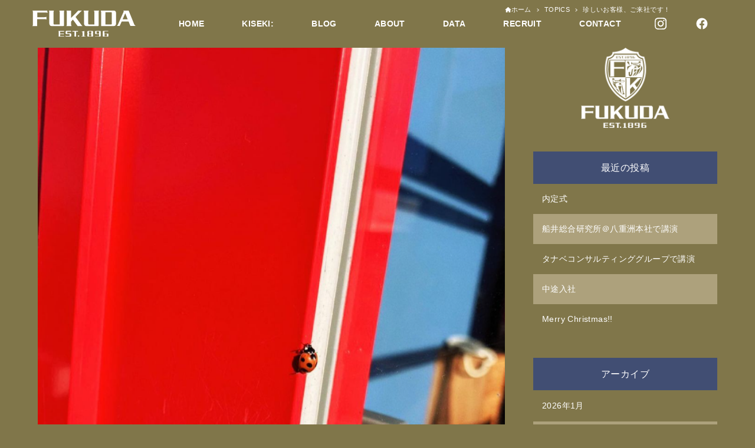

--- FILE ---
content_type: text/html; charset=UTF-8
request_url: https://fukuda-web.co.jp/topics/285/
body_size: 14473
content:
<!DOCTYPE html>
<html lang="ja" data-loaded="false" data-scrolled="false" data-drawer="closed" data-drawer-move="fade" data-sidebar="on">
<head>
<meta charset="utf-8">
<meta name="format-detection" content="telephone=no">
<meta http-equiv="X-UA-Compatible" content="IE=edge">
<meta name="viewport" content="width=device-width, viewport-fit=cover">
<link rel="preconnect" href="https://fonts.googleapis.com">
<link rel="preconnect" href="https://fonts.gstatic.com" crossorigin>
<link href="https://fonts.googleapis.com/css2?family=Noto+Serif+JP:wght@400;500;700&display=swap" rel="stylesheet">
<link href="https://fonts.googleapis.com/css2?family=Source+Code+Pro:wght@500;700;800;900&display=swap" rel="stylesheet">
<!-- Google tag (gtag.js) -->
<script async src="https://www.googletagmanager.com/gtag/js?id=G-4GYT456H33"></script>
<script>
  window.dataLayer = window.dataLayer || [];
  function gtag(){dataLayer.push(arguments);}
  gtag('js', new Date());

  gtag('config', 'G-4GYT456H33');
</script>
<meta name='robots' content='index, follow, max-image-preview:large, max-snippet:-1, max-video-preview:-1' />

	<!-- This site is optimized with the Yoast SEO plugin v26.7 - https://yoast.com/wordpress/plugins/seo/ -->
	<title>珍しいお客様、ご来社です！ | 福田刃物工業株式会社</title>
	<link rel="canonical" href="https://fukuda-web.co.jp/topics/285/" />
	<meta property="og:locale" content="ja_JP" />
	<meta property="og:type" content="article" />
	<meta property="og:title" content="珍しいお客様、ご来社です！ | 福田刃物工業株式会社" />
	<meta property="og:description" content="総務部の上休場です！ 先日、営業の先輩から素敵な写真が届きました。とっても珍しいお客様。 近頃とても暖かくなってきたので、冬に眠っていた生き物たちと顔を合わせる&hellip;" />
	<meta property="og:url" content="https://fukuda-web.co.jp/topics/285/" />
	<meta property="og:site_name" content="福田刃物工業株式会社" />
	<meta property="article:published_time" content="2024-05-01T23:01:00+00:00" />
	<meta property="og:image" content="https://fukuda-web.co.jp/wp/wp-content/uploads/2024/05/2024.05.02⑴.png" />
	<meta property="og:image:width" content="671" />
	<meta property="og:image:height" content="863" />
	<meta property="og:image:type" content="image/png" />
	<meta name="author" content="fukuda_admin" />
	<meta name="twitter:card" content="summary_large_image" />
	<meta name="twitter:label1" content="執筆者" />
	<meta name="twitter:data1" content="fukuda_admin" />
	<meta name="twitter:label2" content="推定読み取り時間" />
	<meta name="twitter:data2" content="1分" />
	<script type="application/ld+json" class="yoast-schema-graph">{"@context":"https://schema.org","@graph":[{"@type":"Article","@id":"https://fukuda-web.co.jp/topics/285/#article","isPartOf":{"@id":"https://fukuda-web.co.jp/topics/285/"},"author":{"name":"fukuda_admin","@id":"https://fukuda-web.co.jp/#/schema/person/0edcf6a56690c480f73d6998d8fd2e25"},"headline":"珍しいお客様、ご来社です！","datePublished":"2024-05-01T23:01:00+00:00","mainEntityOfPage":{"@id":"https://fukuda-web.co.jp/topics/285/"},"wordCount":0,"commentCount":0,"image":{"@id":"https://fukuda-web.co.jp/topics/285/#primaryimage"},"thumbnailUrl":"https://fukuda-web.co.jp/wp/wp-content/uploads/2024/05/2024.05.02⑴.png","articleSection":["TOPICS"],"inLanguage":"ja","potentialAction":[{"@type":"CommentAction","name":"Comment","target":["https://fukuda-web.co.jp/topics/285/#respond"]}]},{"@type":"WebPage","@id":"https://fukuda-web.co.jp/topics/285/","url":"https://fukuda-web.co.jp/topics/285/","name":"珍しいお客様、ご来社です！ | 福田刃物工業株式会社","isPartOf":{"@id":"https://fukuda-web.co.jp/#website"},"primaryImageOfPage":{"@id":"https://fukuda-web.co.jp/topics/285/#primaryimage"},"image":{"@id":"https://fukuda-web.co.jp/topics/285/#primaryimage"},"thumbnailUrl":"https://fukuda-web.co.jp/wp/wp-content/uploads/2024/05/2024.05.02⑴.png","datePublished":"2024-05-01T23:01:00+00:00","author":{"@id":"https://fukuda-web.co.jp/#/schema/person/0edcf6a56690c480f73d6998d8fd2e25"},"breadcrumb":{"@id":"https://fukuda-web.co.jp/topics/285/#breadcrumb"},"inLanguage":"ja","potentialAction":[{"@type":"ReadAction","target":["https://fukuda-web.co.jp/topics/285/"]}]},{"@type":"ImageObject","inLanguage":"ja","@id":"https://fukuda-web.co.jp/topics/285/#primaryimage","url":"https://fukuda-web.co.jp/wp/wp-content/uploads/2024/05/2024.05.02⑴.png","contentUrl":"https://fukuda-web.co.jp/wp/wp-content/uploads/2024/05/2024.05.02⑴.png","width":671,"height":863},{"@type":"BreadcrumbList","@id":"https://fukuda-web.co.jp/topics/285/#breadcrumb","itemListElement":[{"@type":"ListItem","position":1,"name":"ホーム","item":"https://fukuda-web.co.jp/"},{"@type":"ListItem","position":2,"name":"BLOG","item":"https://fukuda-web.co.jp/blog/"},{"@type":"ListItem","position":3,"name":"珍しいお客様、ご来社です！"}]},{"@type":"WebSite","@id":"https://fukuda-web.co.jp/#website","url":"https://fukuda-web.co.jp/","name":"福田刃物工業株式会社","description":"","potentialAction":[{"@type":"SearchAction","target":{"@type":"EntryPoint","urlTemplate":"https://fukuda-web.co.jp/?s={search_term_string}"},"query-input":{"@type":"PropertyValueSpecification","valueRequired":true,"valueName":"search_term_string"}}],"inLanguage":"ja"},{"@type":"Person","@id":"https://fukuda-web.co.jp/#/schema/person/0edcf6a56690c480f73d6998d8fd2e25","name":"fukuda_admin","image":{"@type":"ImageObject","inLanguage":"ja","@id":"https://fukuda-web.co.jp/#/schema/person/image/","url":"https://secure.gravatar.com/avatar/242b8a3d5d428f5e38623300e90631f8dd3138ca168314e60c16c238db897159?s=96&d=mm&r=g","contentUrl":"https://secure.gravatar.com/avatar/242b8a3d5d428f5e38623300e90631f8dd3138ca168314e60c16c238db897159?s=96&d=mm&r=g","caption":"fukuda_admin"},"url":"https://fukuda-web.co.jp/author/fukuda_admin/"}]}</script>
	<!-- / Yoast SEO plugin. -->


<link rel='dns-prefetch' href='//code.jquery.com' />
<link rel="alternate" type="application/rss+xml" title="福田刃物工業株式会社 &raquo; フィード" href="https://fukuda-web.co.jp/feed/" />
<link rel="alternate" type="application/rss+xml" title="福田刃物工業株式会社 &raquo; コメントフィード" href="https://fukuda-web.co.jp/comments/feed/" />
<link rel="alternate" type="application/rss+xml" title="福田刃物工業株式会社 &raquo; 珍しいお客様、ご来社です！ のコメントのフィード" href="https://fukuda-web.co.jp/topics/285/feed/" />
<link rel="alternate" title="oEmbed (JSON)" type="application/json+oembed" href="https://fukuda-web.co.jp/wp-json/oembed/1.0/embed?url=https%3A%2F%2Ffukuda-web.co.jp%2Ftopics%2F285%2F" />
<link rel="alternate" title="oEmbed (XML)" type="text/xml+oembed" href="https://fukuda-web.co.jp/wp-json/oembed/1.0/embed?url=https%3A%2F%2Ffukuda-web.co.jp%2Ftopics%2F285%2F&#038;format=xml" />
<style id='wp-img-auto-sizes-contain-inline-css' type='text/css'>
img:is([sizes=auto i],[sizes^="auto," i]){contain-intrinsic-size:3000px 1500px}
/*# sourceURL=wp-img-auto-sizes-contain-inline-css */
</style>
<style id='wp-block-library-inline-css' type='text/css'>
:root{--wp-block-synced-color:#7a00df;--wp-block-synced-color--rgb:122,0,223;--wp-bound-block-color:var(--wp-block-synced-color);--wp-editor-canvas-background:#ddd;--wp-admin-theme-color:#007cba;--wp-admin-theme-color--rgb:0,124,186;--wp-admin-theme-color-darker-10:#006ba1;--wp-admin-theme-color-darker-10--rgb:0,107,160.5;--wp-admin-theme-color-darker-20:#005a87;--wp-admin-theme-color-darker-20--rgb:0,90,135;--wp-admin-border-width-focus:2px}@media (min-resolution:192dpi){:root{--wp-admin-border-width-focus:1.5px}}.wp-element-button{cursor:pointer}:root .has-very-light-gray-background-color{background-color:#eee}:root .has-very-dark-gray-background-color{background-color:#313131}:root .has-very-light-gray-color{color:#eee}:root .has-very-dark-gray-color{color:#313131}:root .has-vivid-green-cyan-to-vivid-cyan-blue-gradient-background{background:linear-gradient(135deg,#00d084,#0693e3)}:root .has-purple-crush-gradient-background{background:linear-gradient(135deg,#34e2e4,#4721fb 50%,#ab1dfe)}:root .has-hazy-dawn-gradient-background{background:linear-gradient(135deg,#faaca8,#dad0ec)}:root .has-subdued-olive-gradient-background{background:linear-gradient(135deg,#fafae1,#67a671)}:root .has-atomic-cream-gradient-background{background:linear-gradient(135deg,#fdd79a,#004a59)}:root .has-nightshade-gradient-background{background:linear-gradient(135deg,#330968,#31cdcf)}:root .has-midnight-gradient-background{background:linear-gradient(135deg,#020381,#2874fc)}:root{--wp--preset--font-size--normal:16px;--wp--preset--font-size--huge:42px}.has-regular-font-size{font-size:1em}.has-larger-font-size{font-size:2.625em}.has-normal-font-size{font-size:var(--wp--preset--font-size--normal)}.has-huge-font-size{font-size:var(--wp--preset--font-size--huge)}.has-text-align-center{text-align:center}.has-text-align-left{text-align:left}.has-text-align-right{text-align:right}.has-fit-text{white-space:nowrap!important}#end-resizable-editor-section{display:none}.aligncenter{clear:both}.items-justified-left{justify-content:flex-start}.items-justified-center{justify-content:center}.items-justified-right{justify-content:flex-end}.items-justified-space-between{justify-content:space-between}.screen-reader-text{border:0;clip-path:inset(50%);height:1px;margin:-1px;overflow:hidden;padding:0;position:absolute;width:1px;word-wrap:normal!important}.screen-reader-text:focus{background-color:#ddd;clip-path:none;color:#444;display:block;font-size:1em;height:auto;left:5px;line-height:normal;padding:15px 23px 14px;text-decoration:none;top:5px;width:auto;z-index:100000}html :where(.has-border-color){border-style:solid}html :where([style*=border-top-color]){border-top-style:solid}html :where([style*=border-right-color]){border-right-style:solid}html :where([style*=border-bottom-color]){border-bottom-style:solid}html :where([style*=border-left-color]){border-left-style:solid}html :where([style*=border-width]){border-style:solid}html :where([style*=border-top-width]){border-top-style:solid}html :where([style*=border-right-width]){border-right-style:solid}html :where([style*=border-bottom-width]){border-bottom-style:solid}html :where([style*=border-left-width]){border-left-style:solid}html :where(img[class*=wp-image-]){height:auto;max-width:100%}:where(figure){margin:0 0 1em}html :where(.is-position-sticky){--wp-admin--admin-bar--position-offset:var(--wp-admin--admin-bar--height,0px)}@media screen and (max-width:600px){html :where(.is-position-sticky){--wp-admin--admin-bar--position-offset:0px}}

/*# sourceURL=wp-block-library-inline-css */
</style><style id='wp-block-categories-inline-css' type='text/css'>
.wp-block-categories{box-sizing:border-box}.wp-block-categories.alignleft{margin-right:2em}.wp-block-categories.alignright{margin-left:2em}.wp-block-categories.wp-block-categories-dropdown.aligncenter{text-align:center}.wp-block-categories .wp-block-categories__label{display:block;width:100%}
/*# sourceURL=https://fukuda-web.co.jp/wp/wp-includes/blocks/categories/style.min.css */
</style>
<style id='wp-block-heading-inline-css' type='text/css'>
h1:where(.wp-block-heading).has-background,h2:where(.wp-block-heading).has-background,h3:where(.wp-block-heading).has-background,h4:where(.wp-block-heading).has-background,h5:where(.wp-block-heading).has-background,h6:where(.wp-block-heading).has-background{padding:1.25em 2.375em}h1.has-text-align-left[style*=writing-mode]:where([style*=vertical-lr]),h1.has-text-align-right[style*=writing-mode]:where([style*=vertical-rl]),h2.has-text-align-left[style*=writing-mode]:where([style*=vertical-lr]),h2.has-text-align-right[style*=writing-mode]:where([style*=vertical-rl]),h3.has-text-align-left[style*=writing-mode]:where([style*=vertical-lr]),h3.has-text-align-right[style*=writing-mode]:where([style*=vertical-rl]),h4.has-text-align-left[style*=writing-mode]:where([style*=vertical-lr]),h4.has-text-align-right[style*=writing-mode]:where([style*=vertical-rl]),h5.has-text-align-left[style*=writing-mode]:where([style*=vertical-lr]),h5.has-text-align-right[style*=writing-mode]:where([style*=vertical-rl]),h6.has-text-align-left[style*=writing-mode]:where([style*=vertical-lr]),h6.has-text-align-right[style*=writing-mode]:where([style*=vertical-rl]){rotate:180deg}
/*# sourceURL=https://fukuda-web.co.jp/wp/wp-includes/blocks/heading/style.min.css */
</style>
<style id='wp-block-image-inline-css' type='text/css'>
.wp-block-image>a,.wp-block-image>figure>a{display:inline-block}.wp-block-image img{box-sizing:border-box;height:auto;max-width:100%;vertical-align:bottom}@media not (prefers-reduced-motion){.wp-block-image img.hide{visibility:hidden}.wp-block-image img.show{animation:show-content-image .4s}}.wp-block-image[style*=border-radius] img,.wp-block-image[style*=border-radius]>a{border-radius:inherit}.wp-block-image.has-custom-border img{box-sizing:border-box}.wp-block-image.aligncenter{text-align:center}.wp-block-image.alignfull>a,.wp-block-image.alignwide>a{width:100%}.wp-block-image.alignfull img,.wp-block-image.alignwide img{height:auto;width:100%}.wp-block-image .aligncenter,.wp-block-image .alignleft,.wp-block-image .alignright,.wp-block-image.aligncenter,.wp-block-image.alignleft,.wp-block-image.alignright{display:table}.wp-block-image .aligncenter>figcaption,.wp-block-image .alignleft>figcaption,.wp-block-image .alignright>figcaption,.wp-block-image.aligncenter>figcaption,.wp-block-image.alignleft>figcaption,.wp-block-image.alignright>figcaption{caption-side:bottom;display:table-caption}.wp-block-image .alignleft{float:left;margin:.5em 1em .5em 0}.wp-block-image .alignright{float:right;margin:.5em 0 .5em 1em}.wp-block-image .aligncenter{margin-left:auto;margin-right:auto}.wp-block-image :where(figcaption){margin-bottom:1em;margin-top:.5em}.wp-block-image.is-style-circle-mask img{border-radius:9999px}@supports ((-webkit-mask-image:none) or (mask-image:none)) or (-webkit-mask-image:none){.wp-block-image.is-style-circle-mask img{border-radius:0;-webkit-mask-image:url('data:image/svg+xml;utf8,<svg viewBox="0 0 100 100" xmlns="http://www.w3.org/2000/svg"><circle cx="50" cy="50" r="50"/></svg>');mask-image:url('data:image/svg+xml;utf8,<svg viewBox="0 0 100 100" xmlns="http://www.w3.org/2000/svg"><circle cx="50" cy="50" r="50"/></svg>');mask-mode:alpha;-webkit-mask-position:center;mask-position:center;-webkit-mask-repeat:no-repeat;mask-repeat:no-repeat;-webkit-mask-size:contain;mask-size:contain}}:root :where(.wp-block-image.is-style-rounded img,.wp-block-image .is-style-rounded img){border-radius:9999px}.wp-block-image figure{margin:0}.wp-lightbox-container{display:flex;flex-direction:column;position:relative}.wp-lightbox-container img{cursor:zoom-in}.wp-lightbox-container img:hover+button{opacity:1}.wp-lightbox-container button{align-items:center;backdrop-filter:blur(16px) saturate(180%);background-color:#5a5a5a40;border:none;border-radius:4px;cursor:zoom-in;display:flex;height:20px;justify-content:center;opacity:0;padding:0;position:absolute;right:16px;text-align:center;top:16px;width:20px;z-index:100}@media not (prefers-reduced-motion){.wp-lightbox-container button{transition:opacity .2s ease}}.wp-lightbox-container button:focus-visible{outline:3px auto #5a5a5a40;outline:3px auto -webkit-focus-ring-color;outline-offset:3px}.wp-lightbox-container button:hover{cursor:pointer;opacity:1}.wp-lightbox-container button:focus{opacity:1}.wp-lightbox-container button:focus,.wp-lightbox-container button:hover,.wp-lightbox-container button:not(:hover):not(:active):not(.has-background){background-color:#5a5a5a40;border:none}.wp-lightbox-overlay{box-sizing:border-box;cursor:zoom-out;height:100vh;left:0;overflow:hidden;position:fixed;top:0;visibility:hidden;width:100%;z-index:100000}.wp-lightbox-overlay .close-button{align-items:center;cursor:pointer;display:flex;justify-content:center;min-height:40px;min-width:40px;padding:0;position:absolute;right:calc(env(safe-area-inset-right) + 16px);top:calc(env(safe-area-inset-top) + 16px);z-index:5000000}.wp-lightbox-overlay .close-button:focus,.wp-lightbox-overlay .close-button:hover,.wp-lightbox-overlay .close-button:not(:hover):not(:active):not(.has-background){background:none;border:none}.wp-lightbox-overlay .lightbox-image-container{height:var(--wp--lightbox-container-height);left:50%;overflow:hidden;position:absolute;top:50%;transform:translate(-50%,-50%);transform-origin:top left;width:var(--wp--lightbox-container-width);z-index:9999999999}.wp-lightbox-overlay .wp-block-image{align-items:center;box-sizing:border-box;display:flex;height:100%;justify-content:center;margin:0;position:relative;transform-origin:0 0;width:100%;z-index:3000000}.wp-lightbox-overlay .wp-block-image img{height:var(--wp--lightbox-image-height);min-height:var(--wp--lightbox-image-height);min-width:var(--wp--lightbox-image-width);width:var(--wp--lightbox-image-width)}.wp-lightbox-overlay .wp-block-image figcaption{display:none}.wp-lightbox-overlay button{background:none;border:none}.wp-lightbox-overlay .scrim{background-color:#fff;height:100%;opacity:.9;position:absolute;width:100%;z-index:2000000}.wp-lightbox-overlay.active{visibility:visible}@media not (prefers-reduced-motion){.wp-lightbox-overlay.active{animation:turn-on-visibility .25s both}.wp-lightbox-overlay.active img{animation:turn-on-visibility .35s both}.wp-lightbox-overlay.show-closing-animation:not(.active){animation:turn-off-visibility .35s both}.wp-lightbox-overlay.show-closing-animation:not(.active) img{animation:turn-off-visibility .25s both}.wp-lightbox-overlay.zoom.active{animation:none;opacity:1;visibility:visible}.wp-lightbox-overlay.zoom.active .lightbox-image-container{animation:lightbox-zoom-in .4s}.wp-lightbox-overlay.zoom.active .lightbox-image-container img{animation:none}.wp-lightbox-overlay.zoom.active .scrim{animation:turn-on-visibility .4s forwards}.wp-lightbox-overlay.zoom.show-closing-animation:not(.active){animation:none}.wp-lightbox-overlay.zoom.show-closing-animation:not(.active) .lightbox-image-container{animation:lightbox-zoom-out .4s}.wp-lightbox-overlay.zoom.show-closing-animation:not(.active) .lightbox-image-container img{animation:none}.wp-lightbox-overlay.zoom.show-closing-animation:not(.active) .scrim{animation:turn-off-visibility .4s forwards}}@keyframes show-content-image{0%{visibility:hidden}99%{visibility:hidden}to{visibility:visible}}@keyframes turn-on-visibility{0%{opacity:0}to{opacity:1}}@keyframes turn-off-visibility{0%{opacity:1;visibility:visible}99%{opacity:0;visibility:visible}to{opacity:0;visibility:hidden}}@keyframes lightbox-zoom-in{0%{transform:translate(calc((-100vw + var(--wp--lightbox-scrollbar-width))/2 + var(--wp--lightbox-initial-left-position)),calc(-50vh + var(--wp--lightbox-initial-top-position))) scale(var(--wp--lightbox-scale))}to{transform:translate(-50%,-50%) scale(1)}}@keyframes lightbox-zoom-out{0%{transform:translate(-50%,-50%) scale(1);visibility:visible}99%{visibility:visible}to{transform:translate(calc((-100vw + var(--wp--lightbox-scrollbar-width))/2 + var(--wp--lightbox-initial-left-position)),calc(-50vh + var(--wp--lightbox-initial-top-position))) scale(var(--wp--lightbox-scale));visibility:hidden}}
/*# sourceURL=https://fukuda-web.co.jp/wp/wp-includes/blocks/image/style.min.css */
</style>
<style id='global-styles-inline-css' type='text/css'>
:root{--wp--preset--aspect-ratio--square: 1;--wp--preset--aspect-ratio--4-3: 4/3;--wp--preset--aspect-ratio--3-4: 3/4;--wp--preset--aspect-ratio--3-2: 3/2;--wp--preset--aspect-ratio--2-3: 2/3;--wp--preset--aspect-ratio--16-9: 16/9;--wp--preset--aspect-ratio--9-16: 9/16;--wp--preset--color--black: #000000;--wp--preset--color--cyan-bluish-gray: #abb8c3;--wp--preset--color--white: #ffffff;--wp--preset--color--pale-pink: #f78da7;--wp--preset--color--vivid-red: #cf2e2e;--wp--preset--color--luminous-vivid-orange: #ff6900;--wp--preset--color--luminous-vivid-amber: #fcb900;--wp--preset--color--light-green-cyan: #7bdcb5;--wp--preset--color--vivid-green-cyan: #00d084;--wp--preset--color--pale-cyan-blue: #8ed1fc;--wp--preset--color--vivid-cyan-blue: #0693e3;--wp--preset--color--vivid-purple: #9b51e0;--wp--preset--color--ark-main: var(--original-color--main);--wp--preset--color--ark-text: var(--original-color--text);--wp--preset--color--ark-link: var(--original-color--link);--wp--preset--color--ark-bg: var(--original-color--bg);--wp--preset--color--ark-gray: var(--original-color--gray);--wp--preset--gradient--vivid-cyan-blue-to-vivid-purple: linear-gradient(135deg,rgb(6,147,227) 0%,rgb(155,81,224) 100%);--wp--preset--gradient--light-green-cyan-to-vivid-green-cyan: linear-gradient(135deg,rgb(122,220,180) 0%,rgb(0,208,130) 100%);--wp--preset--gradient--luminous-vivid-amber-to-luminous-vivid-orange: linear-gradient(135deg,rgb(252,185,0) 0%,rgb(255,105,0) 100%);--wp--preset--gradient--luminous-vivid-orange-to-vivid-red: linear-gradient(135deg,rgb(255,105,0) 0%,rgb(207,46,46) 100%);--wp--preset--gradient--very-light-gray-to-cyan-bluish-gray: linear-gradient(135deg,rgb(238,238,238) 0%,rgb(169,184,195) 100%);--wp--preset--gradient--cool-to-warm-spectrum: linear-gradient(135deg,rgb(74,234,220) 0%,rgb(151,120,209) 20%,rgb(207,42,186) 40%,rgb(238,44,130) 60%,rgb(251,105,98) 80%,rgb(254,248,76) 100%);--wp--preset--gradient--blush-light-purple: linear-gradient(135deg,rgb(255,206,236) 0%,rgb(152,150,240) 100%);--wp--preset--gradient--blush-bordeaux: linear-gradient(135deg,rgb(254,205,165) 0%,rgb(254,45,45) 50%,rgb(107,0,62) 100%);--wp--preset--gradient--luminous-dusk: linear-gradient(135deg,rgb(255,203,112) 0%,rgb(199,81,192) 50%,rgb(65,88,208) 100%);--wp--preset--gradient--pale-ocean: linear-gradient(135deg,rgb(255,245,203) 0%,rgb(182,227,212) 50%,rgb(51,167,181) 100%);--wp--preset--gradient--electric-grass: linear-gradient(135deg,rgb(202,248,128) 0%,rgb(113,206,126) 100%);--wp--preset--gradient--midnight: linear-gradient(135deg,rgb(2,3,129) 0%,rgb(40,116,252) 100%);--wp--preset--font-size--small: .9rem;--wp--preset--font-size--medium: 20px;--wp--preset--font-size--large: 1.25rem;--wp--preset--font-size--x-large: 42px;--wp--preset--font-size--xsmall: .75rem;--wp--preset--font-size--normal: 1rem;--wp--preset--font-size--xlarge: 1.5rem;--wp--preset--font-size--xxlarge: 2rem;--wp--preset--font-size--huge: 2.75rem;--wp--preset--spacing--20: 0.44rem;--wp--preset--spacing--30: 0.67rem;--wp--preset--spacing--40: 1rem;--wp--preset--spacing--50: 1.5rem;--wp--preset--spacing--60: 2.25rem;--wp--preset--spacing--70: 3.38rem;--wp--preset--spacing--80: 5.06rem;--wp--preset--shadow--natural: 6px 6px 9px rgba(0, 0, 0, 0.2);--wp--preset--shadow--deep: 12px 12px 50px rgba(0, 0, 0, 0.4);--wp--preset--shadow--sharp: 6px 6px 0px rgba(0, 0, 0, 0.2);--wp--preset--shadow--outlined: 6px 6px 0px -3px rgb(255, 255, 255), 6px 6px rgb(0, 0, 0);--wp--preset--shadow--crisp: 6px 6px 0px rgb(0, 0, 0);}:where(.is-layout-flex){gap: 0.5em;}:where(.is-layout-grid){gap: 0.5em;}body .is-layout-flex{display: flex;}.is-layout-flex{flex-wrap: wrap;align-items: center;}.is-layout-flex > :is(*, div){margin: 0;}body .is-layout-grid{display: grid;}.is-layout-grid > :is(*, div){margin: 0;}:where(.wp-block-columns.is-layout-flex){gap: 2em;}:where(.wp-block-columns.is-layout-grid){gap: 2em;}:where(.wp-block-post-template.is-layout-flex){gap: 1.25em;}:where(.wp-block-post-template.is-layout-grid){gap: 1.25em;}.has-black-color{color: var(--wp--preset--color--black) !important;}.has-cyan-bluish-gray-color{color: var(--wp--preset--color--cyan-bluish-gray) !important;}.has-white-color{color: var(--wp--preset--color--white) !important;}.has-pale-pink-color{color: var(--wp--preset--color--pale-pink) !important;}.has-vivid-red-color{color: var(--wp--preset--color--vivid-red) !important;}.has-luminous-vivid-orange-color{color: var(--wp--preset--color--luminous-vivid-orange) !important;}.has-luminous-vivid-amber-color{color: var(--wp--preset--color--luminous-vivid-amber) !important;}.has-light-green-cyan-color{color: var(--wp--preset--color--light-green-cyan) !important;}.has-vivid-green-cyan-color{color: var(--wp--preset--color--vivid-green-cyan) !important;}.has-pale-cyan-blue-color{color: var(--wp--preset--color--pale-cyan-blue) !important;}.has-vivid-cyan-blue-color{color: var(--wp--preset--color--vivid-cyan-blue) !important;}.has-vivid-purple-color{color: var(--wp--preset--color--vivid-purple) !important;}.has-black-background-color{background-color: var(--wp--preset--color--black) !important;}.has-cyan-bluish-gray-background-color{background-color: var(--wp--preset--color--cyan-bluish-gray) !important;}.has-white-background-color{background-color: var(--wp--preset--color--white) !important;}.has-pale-pink-background-color{background-color: var(--wp--preset--color--pale-pink) !important;}.has-vivid-red-background-color{background-color: var(--wp--preset--color--vivid-red) !important;}.has-luminous-vivid-orange-background-color{background-color: var(--wp--preset--color--luminous-vivid-orange) !important;}.has-luminous-vivid-amber-background-color{background-color: var(--wp--preset--color--luminous-vivid-amber) !important;}.has-light-green-cyan-background-color{background-color: var(--wp--preset--color--light-green-cyan) !important;}.has-vivid-green-cyan-background-color{background-color: var(--wp--preset--color--vivid-green-cyan) !important;}.has-pale-cyan-blue-background-color{background-color: var(--wp--preset--color--pale-cyan-blue) !important;}.has-vivid-cyan-blue-background-color{background-color: var(--wp--preset--color--vivid-cyan-blue) !important;}.has-vivid-purple-background-color{background-color: var(--wp--preset--color--vivid-purple) !important;}.has-black-border-color{border-color: var(--wp--preset--color--black) !important;}.has-cyan-bluish-gray-border-color{border-color: var(--wp--preset--color--cyan-bluish-gray) !important;}.has-white-border-color{border-color: var(--wp--preset--color--white) !important;}.has-pale-pink-border-color{border-color: var(--wp--preset--color--pale-pink) !important;}.has-vivid-red-border-color{border-color: var(--wp--preset--color--vivid-red) !important;}.has-luminous-vivid-orange-border-color{border-color: var(--wp--preset--color--luminous-vivid-orange) !important;}.has-luminous-vivid-amber-border-color{border-color: var(--wp--preset--color--luminous-vivid-amber) !important;}.has-light-green-cyan-border-color{border-color: var(--wp--preset--color--light-green-cyan) !important;}.has-vivid-green-cyan-border-color{border-color: var(--wp--preset--color--vivid-green-cyan) !important;}.has-pale-cyan-blue-border-color{border-color: var(--wp--preset--color--pale-cyan-blue) !important;}.has-vivid-cyan-blue-border-color{border-color: var(--wp--preset--color--vivid-cyan-blue) !important;}.has-vivid-purple-border-color{border-color: var(--wp--preset--color--vivid-purple) !important;}.has-vivid-cyan-blue-to-vivid-purple-gradient-background{background: var(--wp--preset--gradient--vivid-cyan-blue-to-vivid-purple) !important;}.has-light-green-cyan-to-vivid-green-cyan-gradient-background{background: var(--wp--preset--gradient--light-green-cyan-to-vivid-green-cyan) !important;}.has-luminous-vivid-amber-to-luminous-vivid-orange-gradient-background{background: var(--wp--preset--gradient--luminous-vivid-amber-to-luminous-vivid-orange) !important;}.has-luminous-vivid-orange-to-vivid-red-gradient-background{background: var(--wp--preset--gradient--luminous-vivid-orange-to-vivid-red) !important;}.has-very-light-gray-to-cyan-bluish-gray-gradient-background{background: var(--wp--preset--gradient--very-light-gray-to-cyan-bluish-gray) !important;}.has-cool-to-warm-spectrum-gradient-background{background: var(--wp--preset--gradient--cool-to-warm-spectrum) !important;}.has-blush-light-purple-gradient-background{background: var(--wp--preset--gradient--blush-light-purple) !important;}.has-blush-bordeaux-gradient-background{background: var(--wp--preset--gradient--blush-bordeaux) !important;}.has-luminous-dusk-gradient-background{background: var(--wp--preset--gradient--luminous-dusk) !important;}.has-pale-ocean-gradient-background{background: var(--wp--preset--gradient--pale-ocean) !important;}.has-electric-grass-gradient-background{background: var(--wp--preset--gradient--electric-grass) !important;}.has-midnight-gradient-background{background: var(--wp--preset--gradient--midnight) !important;}.has-small-font-size{font-size: var(--wp--preset--font-size--small) !important;}.has-medium-font-size{font-size: var(--wp--preset--font-size--medium) !important;}.has-large-font-size{font-size: var(--wp--preset--font-size--large) !important;}.has-x-large-font-size{font-size: var(--wp--preset--font-size--x-large) !important;}
/*# sourceURL=global-styles-inline-css */
</style>

<link rel='stylesheet' id='original-main-style-css' href='https://fukuda-web.co.jp/wp/wp-content/themes/fukuda/dist/css/main.css?ver=1.0.1' type='text/css' media='' />
<style id='original-main-style-inline-css' type='text/css'>
:root{--original-width--container:1200px;--original-width--article:1200px;--original-width--article--slim:960px;--original-alignwide_ex_width:100px;--original-color--main:#111;--original-color--text:#333;--original-color--link:#0d77d9;--original-color--bg:#fff;--original-color--gray:#f7f7f7;--original-thumb_ratio:56.25%;--original-logo_size--sp:40px;--original-logo_size--pc:48px;}@media (max-width: 1404px ) {:root{--original-alignwide_ex_width:0px}}@media (max-width: 1164px ) {:root{--original-alignwide_ex_width:0px}}.p-topArea.c-filterLayer::before{background-color:#000;opacity:0.2}
/*# sourceURL=original-main-style-inline-css */
</style>
<link rel='stylesheet' id='swiper-style-css' href='https://fukuda-web.co.jp/wp/wp-content/themes/fukuda/dist/css/swiper-bundle.css?ver=6.9' type='text/css' media='all' />
<style id='wp-emoji-styles-inline-css' type='text/css'>

	img.wp-smiley, img.emoji {
		display: inline !important;
		border: none !important;
		box-shadow: none !important;
		height: 1em !important;
		width: 1em !important;
		margin: 0 0.07em !important;
		vertical-align: -0.1em !important;
		background: none !important;
		padding: 0 !important;
	}
/*# sourceURL=wp-emoji-styles-inline-css */
</style>
<link rel='stylesheet' id='wp-block-paragraph-css' href='https://fukuda-web.co.jp/wp/wp-includes/blocks/paragraph/style.min.css?ver=6.9' type='text/css' media='all' />
<link rel="https://api.w.org/" href="https://fukuda-web.co.jp/wp-json/" /><link rel="alternate" title="JSON" type="application/json" href="https://fukuda-web.co.jp/wp-json/wp/v2/posts/285" /><link rel="EditURI" type="application/rsd+xml" title="RSD" href="https://fukuda-web.co.jp/wp/xmlrpc.php?rsd" />
<meta name="generator" content="WordPress 6.9" />
<link rel='shortlink' href='https://fukuda-web.co.jp/?p=285' />
<link rel="icon" href="https://fukuda-web.co.jp/wp/wp-content/uploads/2024/04/cropped-favicon-32x32.png" sizes="32x32" />
<link rel="icon" href="https://fukuda-web.co.jp/wp/wp-content/uploads/2024/04/cropped-favicon-192x192.png" sizes="192x192" />
<link rel="apple-touch-icon" href="https://fukuda-web.co.jp/wp/wp-content/uploads/2024/04/cropped-favicon-180x180.png" />
<meta name="msapplication-TileImage" content="https://fukuda-web.co.jp/wp/wp-content/uploads/2024/04/cropped-favicon-270x270.png" />
</head>
<body class="wp-singular post-template-default single single-post postid-285 single-format-standard wp-theme-fukuda">
<a class="skip-link screen-reader-text" href="#main_content">コンテンツへスキップ</a><!-- Start: #wrapper -->
<div id="wrapper" class="l-wrapper">

  <header id="header">
    <div class="inner column">
      <h1 id="logo-fukuda"><a href="https://fukuda-web.co.jp/"><img src="https://fukuda-web.co.jp/wp/wp-content/themes/fukuda/img/fukuda-logo-text.svg" alt="福田刃物 ロゴ"></a></h1>
      
      <div class="menu-icon" onclick="this.classList.toggle('hover');Drop(0)">
        <div class="menu-bar menu-bar1"></div>
        <div class="menu-bar menu-bar2"></div>
        <div class="menu-bar menu-bar3"></div>
      </div>

      <div class="menuWrap column">
      <nav id="gnav" class="c-gnavWrap">
        <ul class="menu c-gnav u-flex--aic">
          <li id="26" class="menu-con menu-item menu-item-type-custom menu-item-object-custom menu-item-home menu-item-26 c-gnav__li"><a href="https://fukuda-web.co.jp/" class="c-gnav__a"><span class="__mainText">HOME</span></a></li><li id="93" class="menu-con menu-item menu-item-type-custom menu-item-object-custom menu-item-93 c-gnav__li"><a href="https://store.kiseki-products.jp/" class="c-gnav__a"><span class="__mainText">KISEKI:</span></a></li><li id="90" class="menu-con menu-item menu-item-type-post_type menu-item-object-page current_page_parent menu-item-90 c-gnav__li"><a href="https://fukuda-web.co.jp/blog/" class="c-gnav__a"><span class="__mainText">BLOG</span></a></li><li id="105" class="menu-con menu-item menu-item-type-post_type menu-item-object-page menu-item-105 c-gnav__li"><a href="https://fukuda-web.co.jp/about/" class="c-gnav__a"><span class="__mainText">ABOUT</span></a></li><li id="79" class="menu-con menu-item menu-item-type-post_type menu-item-object-page menu-item-79 c-gnav__li"><a href="https://fukuda-web.co.jp/data/" class="c-gnav__a"><span class="__mainText">DATA</span></a></li><li id="33" class="menu-con menu-item menu-item-type-custom menu-item-object-custom menu-item-33 c-gnav__li"><a href="https://job.mynavi.jp/27/pc/search/corp282097/outline.html" class="c-gnav__a"><span class="__mainText">RECRUIT</span></a></li><li id="111" class="menu-con menu-item menu-item-type-post_type menu-item-object-page menu-item-111 c-gnav__li"><a href="https://fukuda-web.co.jp/contact/" class="c-gnav__a"><span class="__mainText">CONTACT</span></a></li>          <li id="logo-insta-sp" class="menu-con"><a href="https://www.instagram.com/fukuda_saiyo/" target="_blank"><img src="https://fukuda-web.co.jp/wp/wp-content/themes/fukuda/img/insta-logo.svg" alt="Instagram ロゴ"></a></li>
          <li id="logo-fb-sp" class="menu-con"><a href="https://www.facebook.com/katz.fukuta" target="_blank"><img src="https://fukuda-web.co.jp/wp/wp-content/themes/fukuda/img/fb-logo.svg" alt="Facebook ロゴ"></a></li>
        </ul>
      </nav>
             <figure id="logo-insta"><a href="https://www.instagram.com/fukuda_saiyo/" target="_blank"><img src="https://fukuda-web.co.jp/wp/wp-content/themes/fukuda/img/insta-logo.svg" alt="Instagram ロゴ"></a></figure>
      <figure id="logo-fb"><a href="https://www.facebook.com/katz.fukuta" target="_blank"><img src="https://fukuda-web.co.jp/wp/wp-content/themes/fukuda/img/fb-logo.svg" alt="Facebook ロゴ"></a></figure>
            </div><!-- menuWrap -->
    </div>
  </header>


<div id="content" class="l-content">
	<div id="breadcrumb" class="p-breadcrumb">
	<ol class="p-breadcrumb__list l-container">
		<li class="p-breadcrumb__item">
			<a href="https://fukuda-web.co.jp/" class="p-breadcrumb__text">
				<svg version="1.1" xmlns="http://www.w3.org/2000/svg" class="original-svg-home" width="1em" height="1em" viewBox="0 0 40 40" role="img" aria-hidden="true" focusable="false"><path d="M16.2,36.3v-7.8h7.8v7.8h9.8V20.7H37c0.9,0,1.3-1.1,0.5-1.7L21.3,4.2c-0.7-0.7-1.9-0.7-2.6,0L2.3,18.9 c-0.7,0.5-0.3,1.7,0.5,1.7h3.3v15.7C6.2,36.3,16.2,36.3,16.2,36.3z" /></svg>				<span>ホーム</span>
			</a>
		</li>
		<li class="p-breadcrumb__item"><a href="https://fukuda-web.co.jp/category/topics/" class="p-breadcrumb__text"><span>TOPICS</span></a></li><li class="p-breadcrumb__item"><span class="p-breadcrumb__text u-color-thin">珍しいお客様、ご来社です！</span></li>	</ol>
</div>
	<div class="l-content__body l-container">

	<main id="main_content" class="l-main l-article">
		<article class="l-main__body p-entry post-285 post type-post status-publish format-standard has-post-thumbnail hentry category-topics" data-postid="285">
			
<figure class="p-entry__thumb">
	<img width="671" height="863"  src="https://fukuda-web.co.jp/wp/wp-content/uploads/2024/05/2024.05.02⑴.png" alt="" class="p-entry__thumb__img" srcset="https://fukuda-web.co.jp/wp/wp-content/uploads/2024/05/2024.05.02⑴.png 671w, https://fukuda-web.co.jp/wp/wp-content/uploads/2024/05/2024.05.02⑴-233x300.png 233w" sizes="(min-width: 800px) 800px, 100vw" loading="lazy" >	</figure>

<div class="p-entry__head">
	<div class="p-entry__title c-pageTitle">
	<h1 class="c-pageTitle__main">珍しいお客様、ご来社です！</h1>
</div>
</div>
<div class="c-postContent p-entry__content">
<p>総務部の上休場です！</p>



<p>先日、営業の先輩から素敵な写真が届きました。<br>とっても珍しいお客様。</p>



<p>近頃とても暖かくなってきたので、冬に眠っていた生き物たちと顔を合わせることが多いです！</p>



<p>ちょうど去年のこの時期も、同期のお腹に止まっているてんとう虫を激写しました！<br>やはり生き物や天気などで季節を感じられるのは素敵なことだと感じます。</p>



<p>これからも良いと思ったものや綺麗な景色など、皆さんにたくさんご紹介したいと思います！</p>



<p class="has-text-align-right">【2024.05.02　総務部　上休場】</p>



<figure class="wp-block-image size-full"><img loading="lazy" decoding="async" width="655" height="858" src="https://fukuda-web.co.jp/wp/wp-content/uploads/2024/05/2024.05.02⑵-1.png" alt="" class="wp-image-288" srcset="https://fukuda-web.co.jp/wp/wp-content/uploads/2024/05/2024.05.02⑵-1.png 655w, https://fukuda-web.co.jp/wp/wp-content/uploads/2024/05/2024.05.02⑵-1-229x300.png 229w" sizes="auto, (max-width: 655px) 100vw, 655px" /></figure>
</div><footer class="p-entry__foot">
	<div class="c-postMetas u-flex--aicw">
	<div class="c-postTerms u-flex--aicw">
			<div class="c-postTerms__item -category u-flex--aicw">
							<a class="c-postTerms__link" href="https://fukuda-web.co.jp/category/topics/" data-cat-id="7">
					TOPICS				</a>
					</div>
			</div>
</div>
<ul class="c-pnNav">
	<li class="c-pnNav__item -prev">
		<a href="https://fukuda-web.co.jp/topics/281/" rel="http://prev" class="c-pnNav__link u-flex--aic"><svg version="1.1" xmlns="http://www.w3.org/2000/svg" class="original-svg-chevron-left c-pnNav__svg" width="1em" height="1em" viewBox="0 0 40 40" role="img" aria-hidden="true" focusable="false"><path d="M27,32l-2.1,2.1L11.1,20.3c-0.2-0.2-0.2-0.5,0-0.7L24.9,5.9L27,8L16,20L27,32z"/></svg><span class="c-pnNav__title">油焼入れについてご紹介いたします！</span></a>	</li>
	<li class="c-pnNav__item -next">
		<a href="https://fukuda-web.co.jp/event/290/" rel="http://next" class="c-pnNav__link u-flex--aic"><svg version="1.1" xmlns="http://www.w3.org/2000/svg" class="original-svg-chevron-right c-pnNav__svg" width="1em" height="1em" viewBox="0 0 40 40" role="img" aria-hidden="true" focusable="false"><path d="M13,8l2.1-2.1l13.8,13.8c0.2,0.2,0.2,0.5,0,0.7L15.1,34.1L13,32l11-12L13,8z"/></svg><span class="c-pnNav__title">外部研修、中間発表を行いました！</span></a>	</li>
</ul>
<section class="p-entry__related c-bottomSection">
	<h2 class="c-bottomSection__title">
		関連記事	</h2>
			<ul class="p-postList -type-card -related">
			<li class="p-postList__item">
	<a href="https://fukuda-web.co.jp/topics/212/" class="p-postList__link">
		<div class="p-postList__thumb c-postThumb" data-has-thumb="1">
	<figure class="c-postThumb__figure">
		<img width="300" height="224"  src="https://fukuda-web.co.jp/wp/wp-content/uploads/2024/04/20240416-300x224.jpg" alt="" class="c-postThumb__img" srcset="https://fukuda-web.co.jp/wp/wp-content/uploads/2024/04/20240416-300x224.jpg 300w, https://fukuda-web.co.jp/wp/wp-content/uploads/2024/04/20240416-1024x766.jpg 1024w, https://fukuda-web.co.jp/wp/wp-content/uploads/2024/04/20240416-768x575.jpg 768w, https://fukuda-web.co.jp/wp/wp-content/uploads/2024/04/20240416.jpg 1235w" sizes="(min-width: 600px) 400px, 50vw" loading="lazy" >	</figure>
</div>
		<div class="p-postList__body">
			<div class="p-postList__title">チーム全員で切磋琢磨できる環境をつくる</div>
				<div class="p-postList__meta c-postMetas u-flex--aicw">
	<div class="p-postList__times c-postTimes u-color-thin u-flex--aic">
	<time class="c-postTimes__item u-flex--aic -posted" datetime="2024.4.22">2024.4.22</time></div>
</div>
		</div>
	</a>
</li>
<li class="p-postList__item">
	<a href="https://fukuda-web.co.jp/topics/245/" class="p-postList__link">
		<div class="p-postList__thumb c-postThumb" data-has-thumb="1">
	<figure class="c-postThumb__figure">
		<img width="300" height="225"  src="https://fukuda-web.co.jp/wp/wp-content/uploads/2024/04/20240419⑴-300x225.png" alt="" class="c-postThumb__img" srcset="https://fukuda-web.co.jp/wp/wp-content/uploads/2024/04/20240419⑴-300x225.png 300w, https://fukuda-web.co.jp/wp/wp-content/uploads/2024/04/20240419⑴-768x576.png 768w, https://fukuda-web.co.jp/wp/wp-content/uploads/2024/04/20240419⑴.png 841w" sizes="(min-width: 600px) 400px, 50vw" loading="lazy" >	</figure>
</div>
		<div class="p-postList__body">
			<div class="p-postList__title">今月の特別弁当を紹介いたします！</div>
				<div class="p-postList__meta c-postMetas u-flex--aicw">
	<div class="p-postList__times c-postTimes u-color-thin u-flex--aic">
	<time class="c-postTimes__item u-flex--aic -posted" datetime="2024.4.22">2024.4.22</time></div>
</div>
		</div>
	</a>
</li>
<li class="p-postList__item">
	<a href="https://fukuda-web.co.jp/topics/1320/" class="p-postList__link">
		<div class="p-postList__thumb c-postThumb" data-has-thumb="1">
	<figure class="c-postThumb__figure">
		<img width="300" height="190"  src="https://fukuda-web.co.jp/wp/wp-content/uploads/2025/06/機械要素技術展-300x190.png" alt="" class="c-postThumb__img" srcset="https://fukuda-web.co.jp/wp/wp-content/uploads/2025/06/機械要素技術展-300x190.png 300w, https://fukuda-web.co.jp/wp/wp-content/uploads/2025/06/機械要素技術展-768x486.png 768w, https://fukuda-web.co.jp/wp/wp-content/uploads/2025/06/機械要素技術展.png 938w" sizes="(min-width: 600px) 400px, 50vw" loading="lazy" >	</figure>
</div>
		<div class="p-postList__body">
			<div class="p-postList__title">機械要素技術展に出展します！</div>
				<div class="p-postList__meta c-postMetas u-flex--aicw">
	<div class="p-postList__times c-postTimes u-color-thin u-flex--aic">
	<time class="c-postTimes__item u-flex--aic -posted" datetime="2025.6.23">2025.6.23</time></div>
</div>
		</div>
	</a>
</li>
<li class="p-postList__item">
	<a href="https://fukuda-web.co.jp/topics/1372/" class="p-postList__link">
		<div class="p-postList__thumb c-postThumb" data-has-thumb="1">
	<figure class="c-postThumb__figure">
		<img width="240" height="300"  src="https://fukuda-web.co.jp/wp/wp-content/uploads/2025/07/ログイン画面-httpsjob.mynavi.jp27corp-1-240x300.png" alt="" class="c-postThumb__img" srcset="https://fukuda-web.co.jp/wp/wp-content/uploads/2025/07/ログイン画面-httpsjob.mynavi.jp27corp-1-240x300.png 240w, https://fukuda-web.co.jp/wp/wp-content/uploads/2025/07/ログイン画面-httpsjob.mynavi.jp27corp-1-819x1024.png 819w, https://fukuda-web.co.jp/wp/wp-content/uploads/2025/07/ログイン画面-httpsjob.mynavi.jp27corp-1-768x960.png 768w, https://fukuda-web.co.jp/wp/wp-content/uploads/2025/07/ログイン画面-httpsjob.mynavi.jp27corp-1.png 1080w" sizes="(min-width: 600px) 400px, 50vw" loading="lazy" >	</figure>
</div>
		<div class="p-postList__body">
			<div class="p-postList__title">FUKUDA　Factory Tour</div>
				<div class="p-postList__meta c-postMetas u-flex--aicw">
	<div class="p-postList__times c-postTimes u-color-thin u-flex--aic">
	<time class="c-postTimes__item u-flex--aic -posted" datetime="2025.7.18">2025.7.18</time></div>
</div>
		</div>
	</a>
</li>
<li class="p-postList__item">
	<a href="https://fukuda-web.co.jp/topics/158/" class="p-postList__link">
		<div class="p-postList__thumb c-postThumb" data-has-thumb="1">
	<figure class="c-postThumb__figure">
		<img width="236" height="300"  src="https://fukuda-web.co.jp/wp/wp-content/uploads/2024/04/20240404⑵-236x300.png" alt="" class="c-postThumb__img" srcset="https://fukuda-web.co.jp/wp/wp-content/uploads/2024/04/20240404⑵-236x300.png 236w, https://fukuda-web.co.jp/wp/wp-content/uploads/2024/04/20240404⑵.png 658w" sizes="(min-width: 600px) 400px, 50vw" loading="lazy" >	</figure>
</div>
		<div class="p-postList__body">
			<div class="p-postList__title">新入社員が外部研修へ行っています！</div>
				<div class="p-postList__meta c-postMetas u-flex--aicw">
	<div class="p-postList__times c-postTimes u-color-thin u-flex--aic">
	<time class="c-postTimes__item u-flex--aic -posted" datetime="2024.4.4">2024.4.4</time></div>
</div>
		</div>
	</a>
</li>
<li class="p-postList__item">
	<a href="https://fukuda-web.co.jp/topics/281/" class="p-postList__link">
		<div class="p-postList__thumb c-postThumb" data-has-thumb="1">
	<figure class="c-postThumb__figure">
		<img width="300" height="200"  src="https://fukuda-web.co.jp/wp/wp-content/uploads/2024/04/J3A2621-300x200.jpg" alt="" class="c-postThumb__img" srcset="https://fukuda-web.co.jp/wp/wp-content/uploads/2024/04/J3A2621-300x200.jpg 300w, https://fukuda-web.co.jp/wp/wp-content/uploads/2024/04/J3A2621-1024x683.jpg 1024w, https://fukuda-web.co.jp/wp/wp-content/uploads/2024/04/J3A2621-768x512.jpg 768w, https://fukuda-web.co.jp/wp/wp-content/uploads/2024/04/J3A2621-1536x1025.jpg 1536w, https://fukuda-web.co.jp/wp/wp-content/uploads/2024/04/J3A2621-2048x1366.jpg 2048w" sizes="(min-width: 600px) 400px, 50vw" loading="lazy" >	</figure>
</div>
		<div class="p-postList__body">
			<div class="p-postList__title">油焼入れについてご紹介いたします！</div>
				<div class="p-postList__meta c-postMetas u-flex--aicw">
	<div class="p-postList__times c-postTimes u-color-thin u-flex--aic">
	<time class="c-postTimes__item u-flex--aic -posted" datetime="2024.5.1">2024.5.1</time></div>
</div>
		</div>
	</a>
</li>
		</ul>
		</section>
</footer>
		</article>
	</main>

<aside id="sidebar" class="l-sidebar">
	<div id="block-2" class="c-widget widget_block widget_media_image">
<figure class="wp-block-image size-full"><img loading="lazy" decoding="async" width="318" height="288" src="https://fukuda-web.co.jp/wp/wp-content/uploads/2023/12/fukuda-logo-vertica.png" alt="" class="wp-image-46" srcset="https://fukuda-web.co.jp/wp/wp-content/uploads/2023/12/fukuda-logo-vertica.png 318w, https://fukuda-web.co.jp/wp/wp-content/uploads/2023/12/fukuda-logo-vertica-300x272.png 300w" sizes="auto, (max-width: 318px) 100vw, 318px" /></figure>
</div><div id="recent-posts-2" class="c-widget widget_recent_entries"><div class="c-widget__title -side">最近の投稿</div><ul class="widget_recent_entries__list">				<li class="widget_recent_entries__li"><a class="widget_recent_entries__a" href="https://fukuda-web.co.jp/event/1617/">
					内定式									</a></li>
								<li class="widget_recent_entries__li"><a class="widget_recent_entries__a" href="https://fukuda-web.co.jp/event/1644/">
					船井総合研究所＠八重洲本社で講演									</a></li>
								<li class="widget_recent_entries__li"><a class="widget_recent_entries__a" href="https://fukuda-web.co.jp/event/1620/">
					タナベコンサルティンググループで講演									</a></li>
								<li class="widget_recent_entries__li"><a class="widget_recent_entries__a" href="https://fukuda-web.co.jp/event/1614/">
					中途入社									</a></li>
								<li class="widget_recent_entries__li"><a class="widget_recent_entries__a" href="https://fukuda-web.co.jp/event/1598/">
					Merry Christmas!!									</a></li>
				</ul></div><div id="archives-2" class="c-widget widget_archive"><div class="c-widget__title -side">アーカイブ</div>
			<ul>
				<li><a href="https://fukuda-web.co.jp/date/2026/01/">2026年1月<span class="c-postCount"></span></a></li><li><a href="https://fukuda-web.co.jp/date/2025/12/">2025年12月<span class="c-postCount"></span></a></li><li><a href="https://fukuda-web.co.jp/date/2025/11/">2025年11月<span class="c-postCount"></span></a></li><li><a href="https://fukuda-web.co.jp/date/2025/10/">2025年10月<span class="c-postCount"></span></a></li><li><a href="https://fukuda-web.co.jp/date/2025/09/">2025年9月<span class="c-postCount"></span></a></li><li><a href="https://fukuda-web.co.jp/date/2025/08/">2025年8月<span class="c-postCount"></span></a></li><li><a href="https://fukuda-web.co.jp/date/2025/07/">2025年7月<span class="c-postCount"></span></a></li><li><a href="https://fukuda-web.co.jp/date/2025/06/">2025年6月<span class="c-postCount"></span></a></li><li><a href="https://fukuda-web.co.jp/date/2025/05/">2025年5月<span class="c-postCount"></span></a></li><li><a href="https://fukuda-web.co.jp/date/2025/04/">2025年4月<span class="c-postCount"></span></a></li><li><a href="https://fukuda-web.co.jp/date/2025/03/">2025年3月<span class="c-postCount"></span></a></li><li><a href="https://fukuda-web.co.jp/date/2025/02/">2025年2月<span class="c-postCount"></span></a></li><li><a href="https://fukuda-web.co.jp/date/2025/01/">2025年1月<span class="c-postCount"></span></a></li><li><a href="https://fukuda-web.co.jp/date/2024/12/">2024年12月<span class="c-postCount"></span></a></li><li><a href="https://fukuda-web.co.jp/date/2024/11/">2024年11月<span class="c-postCount"></span></a></li><li><a href="https://fukuda-web.co.jp/date/2024/10/">2024年10月<span class="c-postCount"></span></a></li><li><a href="https://fukuda-web.co.jp/date/2024/09/">2024年9月<span class="c-postCount"></span></a></li><li><a href="https://fukuda-web.co.jp/date/2024/08/">2024年8月<span class="c-postCount"></span></a></li><li><a href="https://fukuda-web.co.jp/date/2024/07/">2024年7月<span class="c-postCount"></span></a></li><li><a href="https://fukuda-web.co.jp/date/2024/06/">2024年6月<span class="c-postCount"></span></a></li><li><a href="https://fukuda-web.co.jp/date/2024/05/">2024年5月<span class="c-postCount"></span></a></li><li><a href="https://fukuda-web.co.jp/date/2024/04/">2024年4月<span class="c-postCount"></span></a></li>			</ul>

			</div><div id="block-4" class="c-widget widget_block">
<h4 class="wp-block-heading">カテゴリ</h4>
</div><div id="block-3" class="c-widget widget_block widget_categories"><ul class="wp-block-categories-list wp-block-categories">	<li class="cat-item cat-item-1"><a href="https://fukuda-web.co.jp/category/event/">EVENT</a>
</li>
	<li class="cat-item cat-item-2"><a href="https://fukuda-web.co.jp/category/notice/">NOTICE</a>
</li>
	<li class="cat-item cat-item-5"><a href="https://fukuda-web.co.jp/category/recruit/">RECRUIT</a>
</li>
	<li class="cat-item cat-item-7"><a href="https://fukuda-web.co.jp/category/topics/">TOPICS</a>
</li>
</ul></div></aside>
	</div><!-- End: l-content__body -->
	</div><!-- End: l-content -->

<footer id="footer" class="l-footer">
	<div class="l-footer__inner">
						<div class="l-footer__foot">
			<div class="insta"><a href="https://www.instagram.com/fukuda_saiyo/" target="_blank"><img src="https://fukuda-web.co.jp/wp/wp-content/themes/fukuda/img/insta-logo.svg" alt="Instagram ロゴ"></a></div>

			<div class="l-container">
				<ul class="l-footer__nav u-flex--c"><li id="menu-item-26" class="menu-item menu-item-type-custom menu-item-object-custom menu-item-home menu-item-26"><a href="https://fukuda-web.co.jp/">HOME</a></li>
<li id="menu-item-93" class="menu-item menu-item-type-custom menu-item-object-custom menu-item-93"><a href="https://store.kiseki-products.jp/">KISEKI:</a></li>
<li id="menu-item-90" class="menu-item menu-item-type-post_type menu-item-object-page current_page_parent menu-item-90"><a href="https://fukuda-web.co.jp/blog/">BLOG</a></li>
<li id="menu-item-105" class="menu-item menu-item-type-post_type menu-item-object-page menu-item-105"><a href="https://fukuda-web.co.jp/about/">ABOUT</a></li>
<li id="menu-item-79" class="menu-item menu-item-type-post_type menu-item-object-page menu-item-79"><a href="https://fukuda-web.co.jp/data/">DATA</a></li>
<li id="menu-item-33" class="menu-item menu-item-type-custom menu-item-object-custom menu-item-33"><a href="https://job.mynavi.jp/27/pc/search/corp282097/outline.html">RECRUIT</a></li>
<li id="menu-item-111" class="menu-item menu-item-type-post_type menu-item-object-page menu-item-111"><a href="https://fukuda-web.co.jp/contact/">CONTACT</a></li>
</ul>				
				<div id="footer-logo" class="column">
					<figure><a href="https://fukuda-web.co.jp/"><img src="https://fukuda-web.co.jp/wp/wp-content/themes/fukuda/img/fukuda-logo.svg" alt=""></a></figure>
					<figure><a href="https://store.kiseki-products.jp/" target="_blank"><img src="https://fukuda-web.co.jp/wp/wp-content/themes/fukuda/img/kiseki-logo.svg?20240606" alt=""></a></figure>
				</div>

				<ul class="add column">
					<li>〒501-3941</li>
					<li>岐阜県関市小屋名353番地</li>
					<li>福田刃物工業株式会社</li>
					<li>TEL 0575-28-5888</li>
					<li>FAX 0575-28-2108</li>
				</ul>


				<p class="c-copyright">
					Copyright © 2023 FUKUDA HAMONO All Rights Reserved.
				</p>
							</div>
		</div>
			</div>
</footer>
	<div class="p-fixBtnWrap">
		<div id="pagetop" class="c-fixBtn -pagetop u-flex--c" data-onclick="pageTop" role="button" aria-label="To top">
			<svg version="1.1" xmlns="http://www.w3.org/2000/svg" class="original-svg-chevron-up c-fixBtn__icon" width="20" height="20" viewBox="0 0 40 40" role="img" aria-hidden="true" focusable="false"><path d="M8,27l-2.1-2.1l13.8-13.8c0.2-0.2,0.5-0.2,0.7,0l13.8,13.8L32,27L20,16L8,27z"/></svg>		</div>
	</div>
<div id="search_modal" class="c-modal p-searchModal">
	<div class="c-overlay" data-onclick="toggleSearch"></div>
	<div class="p-searchModal__inner">
		<form role="search" method="get" class="c-searchForm" action="https://fukuda-web.co.jp/" role="search">
	<input type="text" value="" name="s" class="c-searchForm__s s" placeholder="検索..." aria-label="検索ワード">
	<button type="submit" class="c-searchForm__submit u-flex--c" value="search" aria-label="検索ボタン">
		<svg version="1.1" xmlns="http://www.w3.org/2000/svg" class="original-svg-search" width="1em" height="1em" viewBox="0 0 40 40" role="img" aria-hidden="true" focusable="false"><path d="M37.8 34.8l-11.9-11.2c1.8-2.3 2.9-5.1 2.9-8.2 0-7.4-6-13.4-13.4-13.4s-13.4 6-13.4 13.4 6 13.4 13.4 13.4c3.1 0 5.9-1.1 8.2-2.8l11.2 11.9c0.2 0.2 1.3 0.2 1.5 0l1.5-1.5c0.3-0.3 0.3-1.4 0-1.6zM15.4 25.5c-5.6 0-10.2-4.5-10.2-10.1s4.6-10.2 10.2-10.2 10.2 4.6 10.2 10.2-4.6 10.1-10.2 10.1z"></path></svg>	</button>
</form>
		<button type="button" class="p-searchModal__close c-modalClose u-flex--aic" data-onclick="toggleSearch">
			<svg version="1.1" xmlns="http://www.w3.org/2000/svg" class="original-svg-close" width="1em" height="1em" viewBox="0 0 40 40" role="img" aria-hidden="true" focusable="false"><path d="M33 35l-28-28c-0.1-0.1-0.1-0.2 0-0.3l1.7-1.7c0.1-0.1 0.2-0.1 0.3 0l28 28c0.1 0.1 0.1 0.2 0 0.3l-1.7 1.7c-0.1 0.1-0.2 0.1-0.3 0z"></path><path d="M35 7l-28 28c-0.1 0.1-0.2 0.1-0.3 0l-1.7-1.7c-0.1-0.1-0.1-0.2 0-0.3l28-28c0.1-0.1 0.2-0.1 0.3 0l1.7 1.7c0.1 0.1 0.1 0.2 0 0.3z"></path></svg>閉じる		</button>
	</div>
</div>
<div class="p-drawerUnderlayer" data-onclick="toggleMenu"></div>
</div>
<!-- End: #wrapper-->
<div class="l-scrollObserver" aria-hidden="true"></div><script type="speculationrules">
{"prefetch":[{"source":"document","where":{"and":[{"href_matches":"/*"},{"not":{"href_matches":["/wp/wp-*.php","/wp/wp-admin/*","/wp/wp-content/uploads/*","/wp/wp-content/*","/wp/wp-content/plugins/*","/wp/wp-content/themes/fukuda/*","/*\\?(.+)"]}},{"not":{"selector_matches":"a[rel~=\"nofollow\"]"}},{"not":{"selector_matches":".no-prefetch, .no-prefetch a"}}]},"eagerness":"conservative"}]}
</script>
<script type="text/javascript" src="https://code.jquery.com/jquery-3.4.1.min.js?ver=6.9" id="jquery-script-js"></script>
<script type="text/javascript" id="original-main-script-js-extra">
/* <![CDATA[ */
var originalVars = {"homeUrl":"https://fukuda-web.co.jp/","isFixHeadPC":"1","isFixHeadSP":"1","fixGnav":"","smoothScroll":"on"};
//# sourceURL=original-main-script-js-extra
/* ]]> */
</script>
<script type="text/javascript" src="https://fukuda-web.co.jp/wp/wp-content/themes/fukuda/dist/js/main.js?ver=6.9" id="original-main-script-js"></script>
<script type="text/javascript" src="https://fukuda-web.co.jp/wp/wp-content/themes/fukuda/dist/js/inview.js?ver=6.9" id="inview-script-js"></script>
<script type="text/javascript" src="https://fukuda-web.co.jp/wp/wp-content/themes/fukuda/dist/js/common.js?ver=6.9" id="common-script-js"></script>
<script type="text/javascript" src="https://fukuda-web.co.jp/wp/wp-includes/js/comment-reply.min.js?ver=6.9" id="comment-reply-js" async="async" data-wp-strategy="async" fetchpriority="low"></script>
<script id="wp-emoji-settings" type="application/json">
{"baseUrl":"https://s.w.org/images/core/emoji/17.0.2/72x72/","ext":".png","svgUrl":"https://s.w.org/images/core/emoji/17.0.2/svg/","svgExt":".svg","source":{"concatemoji":"https://fukuda-web.co.jp/wp/wp-includes/js/wp-emoji-release.min.js?ver=6.9"}}
</script>
<script type="module">
/* <![CDATA[ */
/*! This file is auto-generated */
const a=JSON.parse(document.getElementById("wp-emoji-settings").textContent),o=(window._wpemojiSettings=a,"wpEmojiSettingsSupports"),s=["flag","emoji"];function i(e){try{var t={supportTests:e,timestamp:(new Date).valueOf()};sessionStorage.setItem(o,JSON.stringify(t))}catch(e){}}function c(e,t,n){e.clearRect(0,0,e.canvas.width,e.canvas.height),e.fillText(t,0,0);t=new Uint32Array(e.getImageData(0,0,e.canvas.width,e.canvas.height).data);e.clearRect(0,0,e.canvas.width,e.canvas.height),e.fillText(n,0,0);const a=new Uint32Array(e.getImageData(0,0,e.canvas.width,e.canvas.height).data);return t.every((e,t)=>e===a[t])}function p(e,t){e.clearRect(0,0,e.canvas.width,e.canvas.height),e.fillText(t,0,0);var n=e.getImageData(16,16,1,1);for(let e=0;e<n.data.length;e++)if(0!==n.data[e])return!1;return!0}function u(e,t,n,a){switch(t){case"flag":return n(e,"\ud83c\udff3\ufe0f\u200d\u26a7\ufe0f","\ud83c\udff3\ufe0f\u200b\u26a7\ufe0f")?!1:!n(e,"\ud83c\udde8\ud83c\uddf6","\ud83c\udde8\u200b\ud83c\uddf6")&&!n(e,"\ud83c\udff4\udb40\udc67\udb40\udc62\udb40\udc65\udb40\udc6e\udb40\udc67\udb40\udc7f","\ud83c\udff4\u200b\udb40\udc67\u200b\udb40\udc62\u200b\udb40\udc65\u200b\udb40\udc6e\u200b\udb40\udc67\u200b\udb40\udc7f");case"emoji":return!a(e,"\ud83e\u1fac8")}return!1}function f(e,t,n,a){let r;const o=(r="undefined"!=typeof WorkerGlobalScope&&self instanceof WorkerGlobalScope?new OffscreenCanvas(300,150):document.createElement("canvas")).getContext("2d",{willReadFrequently:!0}),s=(o.textBaseline="top",o.font="600 32px Arial",{});return e.forEach(e=>{s[e]=t(o,e,n,a)}),s}function r(e){var t=document.createElement("script");t.src=e,t.defer=!0,document.head.appendChild(t)}a.supports={everything:!0,everythingExceptFlag:!0},new Promise(t=>{let n=function(){try{var e=JSON.parse(sessionStorage.getItem(o));if("object"==typeof e&&"number"==typeof e.timestamp&&(new Date).valueOf()<e.timestamp+604800&&"object"==typeof e.supportTests)return e.supportTests}catch(e){}return null}();if(!n){if("undefined"!=typeof Worker&&"undefined"!=typeof OffscreenCanvas&&"undefined"!=typeof URL&&URL.createObjectURL&&"undefined"!=typeof Blob)try{var e="postMessage("+f.toString()+"("+[JSON.stringify(s),u.toString(),c.toString(),p.toString()].join(",")+"));",a=new Blob([e],{type:"text/javascript"});const r=new Worker(URL.createObjectURL(a),{name:"wpTestEmojiSupports"});return void(r.onmessage=e=>{i(n=e.data),r.terminate(),t(n)})}catch(e){}i(n=f(s,u,c,p))}t(n)}).then(e=>{for(const n in e)a.supports[n]=e[n],a.supports.everything=a.supports.everything&&a.supports[n],"flag"!==n&&(a.supports.everythingExceptFlag=a.supports.everythingExceptFlag&&a.supports[n]);var t;a.supports.everythingExceptFlag=a.supports.everythingExceptFlag&&!a.supports.flag,a.supports.everything||((t=a.source||{}).concatemoji?r(t.concatemoji):t.wpemoji&&t.twemoji&&(r(t.twemoji),r(t.wpemoji)))});
//# sourceURL=https://fukuda-web.co.jp/wp/wp-includes/js/wp-emoji-loader.min.js
/* ]]> */
</script>
</body>
</html>


--- FILE ---
content_type: text/css
request_url: https://fukuda-web.co.jp/wp/wp-content/themes/fukuda/dist/css/main.css?ver=1.0.1
body_size: 16873
content:
.c-filterLayer__img,
.c-gnav .sub-menu .c-gnav__a:before,
.c-submenuToggleBtn:after {
  height: 100%;
  left: 0;
  position: absolute;
  top: 0;
  width: 100%;
  z-index: 0
}

figcaption {
  color: inherit;
  display: block !important;
  font-size: .8rem;
  line-height: 1.5;
  margin-bottom: 0;
  margin-top: .75rem;
  opacity: var(--original-opacity--thin);
  text-align: center
}

.c-bottomSection__title,
.c-secTitle,
.c-widget>.wp-block-group>.wp-block-group__inner-container>h2,
.c-widget__title,
h2.widgettitle {
  font-size: 1.4em;
  font-weight: 700;
  margin-bottom: 1em;
  position: relative
}

.c-commentList,
.c-drawerNav,
.c-gnav,
.c-gnav .sub-menu,
.c-pnNav,
.has-child--acc .children,
.has-child--acc .sub-menu,
.l-footer__nav,
.p-postList,
.widget_categories>ul,
.widget_nav_menu .menu,
.widget_recent_entries__list,
.wp-block-archives-list,
.wp-block-categories-list,
.wp-block-categories-list .children,
.wp-block-latest-comments,
.wp-block-latest-posts:not(.is-grid),
.wp-block-page-list,
.wp-block-page-list .submenu-container,
.wp-block-social-links {
  --original-list-padding: 0;
  list-style: none
}

.c-drawerNav .menu-item,
.widget_categories li,
.widget_nav_menu .menu-item,
.widget_recent_entries__li,
.wp-block-archives-list li,
.wp-block-categories-list li,
.wp-block-latest-comments__comment,
.wp-block-latest-posts:not(.is-grid) li,
.wp-block-pages-list__item {
  line-height: 1.5;
  margin: 0 !important;
  position: relative
}

.c-drawerNav__a,
.c-gnav .sub-menu .c-gnav__a,
.widget_categories a,
.widget_nav_menu a,
.widget_recent_entries__a,
.wp-block-archives-list a,
.wp-block-categories-list a,
.wp-block-pages-list__item__link {
  color: inherit;
  display: block;
  font-size: var(--original-nav_fz, 1em);
  padding: var(--original-nav-padding--Y, .75rem) var(--original-nav-padding--R, .5rem) var(--original-nav-padding--Y, .75rem) var(--original-nav-padding--L, .5rem);
  position: relative;
  text-decoration: none
}

.c-drawerNav__a:hover,
.widget_categories a:hover,
.widget_nav_menu a:hover,
.widget_recent_entries__a:hover,
.wp-block-archives-list a:hover,
.wp-block-categories-list a:hover,
.wp-block-pages-list__item__link:hover {
  background-color: var(--original-color--gray--hover)
}

.has-child--acc .children,
.has-child--acc .sub-menu,
.wp-block-categories-list .children,
.wp-block-page-list .submenu-container {
  --original-nav-padding--L: 1.5rem;
  --original-nav_fz: .925em;
  border-top: 1px dashed var(--original-color--border)
}

.has-child--acc .children ul,
.has-child--acc .sub-menu ul,
.wp-block-categories-list .children ul,
.wp-block-page-list .submenu-container ul {
  --original-nav-padding--L: 2.25rem
}

.has-child--acc .children,
.has-child--acc .sub-menu {
  border-top: 1px dashed var(--original-color--border);
  height: 0;
  list-style: none;
  margin: 0;
  opacity: 0;
  padding: 0;
  position: relative;
  visibility: hidden
}

.has-child--acc .is-opened.children,
.has-child--acc .is-opened.sub-menu {
  height: auto;
  opacity: 1;
  visibility: visible
}

.widget_recent_entries__li a,
.c-widget.widget_archive ul li a,
.wp-block-categories-list .cat-item a {
  display: block;
  padding: 15px;
}

.widget_recent_entries__li:nth-of-type(even) a,
.c-widget.widget_archive ul li:nth-of-type(even) a,
.wp-block-categories-list li.cat-item:nth-of-type(even) a {
  background-color: #ADA17C;
}

[class*=arkhe-svg-]:not([width]) {
  height: 1em;
  width: 1em
}

* {
  box-sizing: border-box;
  font-family: inherit;
  font-size: inherit;
  line-height: inherit;
  margin: 0;
  padding: 0
}

:after,
:before {
  box-sizing: inherit;
  text-decoration: inherit;
  vertical-align: inherit
}

b,
strong {
  font-weight: 700
}

main {
  display: block;
}

ruby>rt {
  font-size: 50%
}

img {
  border-style: none;
  height: auto;
  max-width: 100%
}

video {
  outline: none
}

svg:not([fill]) {
  fill: currentcolor
}

[hidden] {
  display: none
}

button,
input,
optgroup,
select,
textarea {
  font-family: inherit;
  font-size: inherit;
  line-height: inherit
}

button,
input {
  overflow: visible
}

button,
select {
  text-transform: none
}

[type=button],
[type=reset],
[type=submit],
button {
  -webkit-appearance: button;
  cursor: pointer;
  display: inline-block
}

[role=button] {
  cursor: pointer
}

fieldset {
  padding: .35em .75em .625em
}

legend {
  box-sizing: border-box;
  color: inherit;
  display: table;
  max-width: 100%;
  padding: 0;
  white-space: normal
}

button,
input,
select,
textarea {
  border: 1px solid var(--original-color--border);
  border-radius: 0;
  color: #333;
  padding: .25em .5em
}

[type=color] {
  padding: 0
}

[type=range] {
  vertical-align: middle
}

[aria-busy=true] {
  cursor: progress
}

[aria-controls] {
  cursor: pointer
}

[aria-disabled] {
  cursor: default
}

:root {
  --original-mt: 2rem;
  --original-mt--s: 1rem;
  --original-mt--h: 2.5em;
  --original-font_family: "Helvetica Neue", "Arial", "Hiragino Kaku Gothic ProN", "Hiragino Sans", "Meiryo", sans-serif;
  --original-font_size: min(16px, 4vw);
  --original-line_height: 1.8;
  --original-letter_spacing: .025em;
  --original-padding--container: min(48px, 4vw);
  --original-color--border: hsla(0, 0%, 78%, .5);
  --original-color--border--table: #ededed;
  --original-color--gray--hover: hsla(0, 0%, 59%, .05);
  --original-opacity--thin: .75;
  --original-header_height: 0px;
  --original-header_height--fixed: 0px;
  --original-adminbar_height: 0px;
  --original-scrollbar_width: 0px;
  --original-100vh: 100vh;
  --original-fz--xs: .75em;
  --original-fz--s: .9em;
  --original-fz--n: 1rem;
  --original-fz--m: 1.1em;
  --original-fz--l: 1.25em;
  --original-fz--xl: 1.5em;
  --original-fz--xxl: 2em;
  --original-fz--huge: 3em;
  --original-submenu_btn_size: 1.75rem
}

html {
  font-size: var(--original-font_size);
  letter-spacing: var(--original-letter_spacing)
}

body {
  --original-offset--y: calc(var(--original-adminbar_height) + var(--original-header_height--fixed));
  --original-height--full: calc(var(--original-100vh, 100vh) - var(--original-offset--y))
}

body.admin-bar {
  --original-adminbar_height: var(--wp-admin--admin-bar--height, 32px)
}

@supports (height:100svh) {
  .l-main__body>.c-postContent>:first-child {
    --original-100vh: 100svh
  }
}

.l-header[data-overlay="1"]+.l-content .l-main__body>.c-postContent>:first-child {
  --original-height--full: calc(var(--original-100vh, 100vh) - var(--original-adminbar_height))
}

.l-header:not([data-overlay])+.l-content .l-main__body>.c-postContent>:first-child {
  --original-height--full: calc(var(--original-100vh, 100vh) - var(--original-adminbar_height) - var(--original-header_height))
}

body {
  --original-color_main: var(--original-color--main);
  --original-color_text: var(--original-color--text);
  --original-color_link: var(--original-color--link);
  --original-color_bg: var(--original-color--bg);
  --original-color_gray: var(--original-color--gray);
  --original-hover_gray: var(--original-color--gray--hover);
  --original-color_border: var(--original-color--border);
  --original-pad--container: var(--original-padding--container);
  --original-container_width: var(--original-width--container);
  --original-article_width: var(--original-width--article);
  --original-slim_width: var(--original-width--article--slim);
  word-wrap: break-word;
  -webkit-text-size-adjust: 100%;
  background-color: var(--original-color--bg);
  color: var(--original-color--text);
  font-family: var(--original-font_family);
  font-size: 1rem;
  font-weight: 400;
  line-height: 1.5;
  max-width: 100%;
  min-width: 100%;
  overflow-wrap: break-word;
  overflow-x: hidden;
  position: relative
}

a {
  color: var(--original-color--link)
}

h1,
h2,
h3,
h4,
h5,
h6 {
  --original-mt: var(--original-mt--h);
  font-weight: 700;
  line-height: 1.5
}

h1 {
  font-size: 2em
}

h2 {
  font-size: 1.75em
}

h3 {
  font-size: 1.5em
}

h4 {
  font-size: 1.25em
}

h5 {
  font-size: 1.1em
}

h6 {
  font-size: 1em
}

blockquote {
  background: none;
  border-left: 2px solid var(--original-color--border);
  padding: .25em 1em;
  quotes: none
}

blockquote cite {
  display: block;
  font-size: .8em;
  margin-top: 1em;
  opacity: .75
}

blockquote p+p {
  margin-top: .75em
}

table {
  border: none;
  border-collapse: collapse;
  border-right: 1px solid var(--original-color--border--table);
  border-spacing: 0;
  border-top: 1px solid var(--original-color--border--table);
  max-width: 100%;
  text-align: left;
  width: 100%
}

table caption {
  font-size: .9rem;
  margin-top: .75rem;
  opacity: var(--original-opacity--thin)
}

td,
th {
  border-bottom: 1px solid var(--original-color--border--table);
  border-left: 1px solid var(--original-color--border--table);
  padding: var(--original-padding--cell, .5em .75em) !important;
  vertical-align: top;
  word-break: break-all
}

thead td,
thead th {
  background-color: var(--original-color--main);
  color: #fff
}

tbody th {
  background-color: var(--original-color--gray);
  font-weight: 700
}

code,
pre {
  -o-tab-size: 4;
  tab-size: 4
}

pre {
  background-color: var(--original-color--gray);
  overflow-x: auto;
  padding: 1rem
}

pre code {
  font-family: Menlo, Consolas, monaco, monospace;
  font-size: .9rem
}

hr:not(.wp-block-separator) {
  border: none;
  border-bottom: 1px solid rgba(0, 0, 0, .1)
}

:not(pre)>code,
kbd {
  background: #edf0f3;
  border-radius: 3px;
  color: #3f3f3f;
  display: inline-block;
  font-family: Menlo, Consolas, Hiragino Kaku Gothic ProN, Hiragino Sans, メイリオ, sans-serif;
  font-size: .9em;
  letter-spacing: 0;
  line-height: 1.5;
  margin: 0 .25em;
  padding: .2em .5em;
  text-decoration: inherit
}

kbd {
  background-color: #fbfbfb;
  box-shadow: 0 1px 0 1px rgba(0, 0, 0, .15), 0 0 1px rgba(0, 0, 0, .1)
}

small {
  opacity: var(--original-opacity--thin)
}

small,
sub,
sup {
  font-size: .75em
}

ol,
ul {
  margin: 0;
  padding: var(--original-list-padding, 0 0 0 1.5em)
}

ol.has-background,
ul.has-background {
  padding: var(--original-list-padding--has_bg, 1em 1em 1em 2.25em)
}

iframe {
  display: block;
  margin-left: auto;
  margin-right: auto;
  max-width: 100%
}

.page-template-one-column-slim,
.post-template-default,
.post-template-one-column-slim {
  --original-width--article: var(--original-width--article--slim)
}

.l-article {
  max-width: var(--original-width--article)
}

[data-sidebar=off] .l-article {
  margin-left: auto;
  margin-right: auto;
  max-width: none;
}

.c-bottomSection {
  margin-top: 4rem
}

.l-content {
  flex: 1 0 auto;
  position: relative;
  z-index: 0
}

.l-content__body {
  margin: 3rem auto
}

.home.page .l-content__body {
  margin-bottom: 0;
  margin-top: 0
}

.l-footer {
  color: #FFF;
  position: relative;
  z-index: 0;
  background-color: #80764A;
}

.l-footer a,
.l-footer span {
  color: inherit
}

.l-footer__widgets {
  padding: 2rem 0
}

.l-footer__foot {
  position: relative;
  padding-bottom: 1rem;
  padding-top: 1rem
}

.l-footer__foot .insta {
  position: absolute;
  top: 15px;
  right: 0px;
}

.l-footer__foot .insta img {
  width: 20px;
}

.l-footer__nav {
  margin-bottom: 50px
}

.l-footer__nav li {
  position: relative;
  margin-bottom: 10px;
}

.l-footer__nav li:after {
  content: "/";
  position: absolute;
  top: 0;
  bottom: 0;
  right: 0;
  margin: auto 0;
  font-size: 13px;
}

.l-footer__nav li:last-of-type:after {
  content: none;
}

.l-footer__nav a {
  color: inherit;
  display: block;
  font-size: 13px;
  font-weight: bold;
  padding: 0 .5rem
}

.l-footer__nav a:not(:hover) {
  text-decoration: none
}

.l-footer__nav .sub-menu {
  display: none
}


@media (max-width:768px) {
  .l-footer__foot .insta {
    position: relative;
    text-align: center;
    top: 0;
    margin-bottom: 20px;
  }

  .l-footer__foot .insta img {
    width: 30px;
  }
}

.c-copyright {
  font-size: 10px;
  text-align: center;
  font-weight: 500;
}

.l-header {
  background: #fff;
  color: #333;
  top: var(--original-adminbar_height, 0);
  width: 100%;
  z-index: 100
}

.l-header__body {
  align-items: center;
  column-gap: 0;
  display: grid;
  position: relative;
  width: 100%;
  z-index: 1
}

:root {
  --original-drawerW: 40px;
  --original-searchW: 40px
}

[data-has-drawer=""] {
  --original-drawerW: 0px
}

[data-has-drawer=""] .l-header__drawerBtn {
  display: none
}

[data-has-search=""] {
  --original-searchW: 0px
}

[data-has-search=""] .l-header__searchBtn {
  display: none
}

[data-btns=l-r] .l-header__body {
  grid-template-areas: "menu left center right search";
  grid-template-columns: var(--original-drawerW) calc(25% - var(--original-drawerW)) 50% calc(25% - var(--original-searchW)) var(--original-searchW)
}

[data-btns=r-l] .l-header__body {
  grid-template-areas: "search left center right menu";
  grid-template-columns: var(--original-searchW) calc(25% - var(--original-searchW)) 50% calc(25% - var(--original-drawerW)) var(--original-drawerW)
}

[data-btns=rl-rr] .l-header__body {
  grid-template-areas: "left center right menu search";
  grid-template-columns: 25% 50% auto var(--original-drawerW) var(--original-searchW)
}

[data-btns=rr-rl] .l-header__body {
  grid-template-areas: "left center right search menu";
  grid-template-columns: 25% 50% auto var(--original-searchW) var(--original-drawerW)
}

.l-header__left {
  align-items: center;
  display: flex;
  grid-area: left;
  justify-self: start
}

.l-header__right {
  align-items: center;
  align-self: stretch;
  display: flex;
  grid-area: right;
  justify-self: end
}

.l-header__center {
  grid-area: center;
  padding: 8px 0
}

[data-logo=center] .l-header__center {
  text-align: center
}

.l-header__center .c-tagline {
  font-size: .75rem;
  letter-spacing: .2px;
  line-height: 1.5
}

.l-header__center .has-image+.c-tagline {
  margin-top: .25em
}

.l-header__drawerBtn {
  grid-area: menu;
  z-index: 2
}

.l-header__searchBtn {
  grid-area: search;
  z-index: 1
}

.l-header__customBtn,
.l-header__drawerBtn,
.l-header__searchBtn {
  flex-shrink: 0;
  height: 40px;
  line-height: 1.25;
  position: relative;
  text-align: center;
  width: 40px
}

.l-main {
  position: static !important;
  width: 100%
}

.l-main__body>:first-child {
  margin-top: 0 !important
}

.l-main__body>:last-child {
  margin-bottom: 0 !important
}

.l-scrollObserver {
  display: block;
  height: 1px;
  left: 0;
  pointer-events: none;
  position: absolute;
  top: 100px;
  visibility: hidden;
  width: 100%;
  z-index: 1000
}

.l-sidebar {
  position: relative
}

.l-sidebar img {
  width: 150px;
}

[data-sidebar=on] {
  --original-width--sidebar: 280px;
  --original-gap--container: 32px
}

.p-topArea {
  align-items: center;
  display: flex;
  margin: 0;
  min-height: 32vh;
  overflow: hidden;
  padding: 2rem 0;
  position: relative;
  text-align: center;
  width: 100%
}

.p-topArea.-noimg {
  background: #555
}

.p-topArea__body {
  color: #fff;
  position: relative;
  text-shadow: 1px 1px 0 rgba(0, 0, 0, .1);
  width: 100%;
  z-index: 3
}

.p-topArea__excerpt {
  font-size: .9em
}

.l-wrapper {
  display: flex;
  flex-direction: column;
  min-height: 100vh
}

.l-header__bar {
  position: relative
}

.l-header__bar .l-header__barInner {
  display: flex;
  justify-content: flex-end
}

.l-header__bar .c-tagline {
  font-size: 11px;
  letter-spacing: .2px;
  margin-right: auto;
  overflow: hidden;
  padding: 4px 0;
  white-space: nowrap;
  width: 50%
}

.l-header__logo {
  align-items: center;
  display: flex;
  justify-content: center;
  line-height: 1
}

.c-headLogo {
  color: inherit;
  display: block;
  font-weight: 400;
  text-decoration: none
}

.has-text>.c-headLogo {
  font-size: .75em;
  line-height: 1.5
}

.c-headLogo__img {
  height: 100%;
  -o-object-fit: contain;
  object-fit: contain;
  width: auto
}

.l-headerUnder {
  background: #fff;
  width: 100%;
  z-index: 1
}

.l-headerUnder .c-gnav {
  justify-content: center;
  width: 100%
}

.l-headerUnder .c-gnav>.menu-item>a {
  padding: 16px 24px
}

.l-headerUnder[data-fix] {
  position: sticky;
  top: 0
}

[data-pcfix="1"]+.l-headerUnder[data-fix] {
  top: var(--original-header_height)
}

.admin-bar .l-headerUnder[data-fix] {
  top: var(--original-adminbar_height)
}

.admin-bar [data-pcfix="1"]+.l-headerUnder[data-fix] {
  top: calc(var(--original-header_height) + var(--original-adminbar_height))
}

.p-searchModal__inner {
  background: hsla(0, 0%, 100%, .1);
  left: 50%;
  max-width: 600px;
  padding: 1em;
  position: absolute;
  top: calc(50% + 16px);
  transform: translateX(-50%) translateY(-50%);
  transition: top .5s;
  width: 96%;
  z-index: 1
}

.is-open>.p-searchModal__inner {
  top: 50%
}

.p-searchModal__inner .c-searchForm {
  box-shadow: 0 0 4px hsla(0, 0%, 100%, .2)
}

.p-searchModal__inner .s {
  font-size: 1rem
}

.p-searchModal__close {
  color: #fff;
  left: 50%;
  margin-top: 1em;
  position: absolute;
  top: 100%;
  transform: translateX(-50%)
}

.c-filterLayer {
  z-index: 0
}

.c-filterLayer:after,
.c-filterLayer:before {
  content: "";
  display: block;
  height: 100%;
  left: 0;
  position: absolute;
  top: 0;
  width: 100%
}

.c-filterLayer:before {
  z-index: 1
}

.c-filterLayer:after {
  z-index: 2
}

.c-filterLayer.-filter-none:after,
.c-filterLayer.-filter-none:before {
  content: none
}

.c-filterLayer.-filter-dot:after {
  background-color: rgba(0, 0, 0, .1);
  background-image: url([data-uri]);
  background-size: 2px;
  opacity: .5
}

.c-fixBtn {
  background: var(--original-color--main);
  border-radius: 1px;
  box-shadow: 0 2px 8px rgba(0, 0, 0, .2), 0 4px 4px -4px rgba(0, 0, 0, .15);
  color: #fff;
  cursor: pointer;
  height: 42px;
  line-height: 1;
  opacity: .5;
  overflow: hidden;
  transition: opacity .25s;
  width: 42px
}

.c-fixBtn__icon {
  display: block;
  font-size: 16px
}

.c-gnavWrap {
  height: 100%
}

.l-header__body .c-gnavWrap {
  position: relative;
  z-index: 1
}

.c-gnav {
  font-size: .9rem;
  height: 100%;
  text-align: center
}

.c-gnav .__mainText {
  font-size: inherit
}

.c-gnav .__mainText,
.c-gnav .__subText {
  color: inherit;
  display: block;
  line-height: 1
}

.c-gnav .__subText {
  font-size: 10px;
  opacity: .6;
  position: relative;
  top: 4px
}

.c-gnav__a {
  font-size: 1em;
  text-decoration: none
}

.c-gnav__li,
.c-gnav__li>.c-gnav__a {
  height: 100%;
  position: relative
}

.c-gnav__li>.c-gnav__a {
  color: inherit;
  display: flex;
  flex-direction: column;
  justify-content: center;
  padding: 16px 12px;
  transition: color .25s;
  white-space: nowrap
}

@media (max-width:1080px) {
  .c-gnav__li>.c-gnav__a {
    padding: 16px 6px;
  }
}

.c-gnav__li.-current,
.c-gnav__li.focus,
.c-gnav__li:hover {
  color: var(--original-color--main)
}

.c-gnav .sub-menu {
  background: var(--original-color--main);
  color: #fff;
  text-align: left;
  visibility: hidden
}

.c-gnav .sub-menu>.menu-item:not(:last-child) {
  border-bottom: 1px solid var(--original-color--border)
}

.c-gnav .sub-menu .c-gnav__a:before {
  background-color: transparent;
  content: ""
}

.c-gnav .sub-menu .c-gnav__a:hover:before {
  background-color: hsla(0, 0%, 100%, .1)
}

.c-gnav__depth1 {
  --original-color--border: hsla(0, 0%, 100%, .2);
  --original-nav-padding--Y: 1rem;
  --original-nav-padding--R: .75rem;
  --original-nav-padding--L: .75rem;
  --original-nav_fz: .9em;
  box-shadow: 0 4px 12px -2px rgba(0, 0, 0, .15);
  left: 50%;
  min-width: 240px;
  opacity: 0;
  position: absolute;
  top: 100%;
  transform: translateX(-50%);
  transition: opacity .5s, visibility .35s;
  visibility: hidden;
  width: 100%;
  z-index: 1
}

.c-gnav__li.focus>.c-gnav__depth1,
.c-gnav__li:hover>.c-gnav__depth1 {
  opacity: 1;
  visibility: visible
}

.c-gnav__depth1:before {
  background-color: var(--original-color--main);
  bottom: 100%;
  -webkit-clip-path: polygon(0 100%, 100% 100%, 50% 60%);
  clip-path: polygon(0 100%, 100% 100%, 50% 60%);
  content: "";
  height: 1em;
  left: calc(50% - .5em);
  position: absolute;
  width: 1em;
  z-index: 1
}

.c-iconBtn {
  background: none;
  border: none;
  color: inherit;
  cursor: pointer;
  height: 100%;
  padding: 0;
  text-decoration: none;
  width: 100%
}

.c-iconBtn .-menuBtn {
  z-index: 1
}

.c-iconBtn__icon {
  display: block;
  font-size: 24px;
  height: 24px;
  line-height: 1;
  position: relative;
  width: 24px
}

.c-iconBtn__icon svg {
  display: block;
  height: 100% !important;
  width: 100% !important
}

.c-iconBtn__icon .__close,
.c-iconBtn__icon .__open {
  transform-origin: 50% 50%;
  transition: .25s
}

.c-iconBtn__icon .__close {
  left: 0;
  opacity: 0;
  position: absolute;
  top: 0;
  transform: rotate(180deg);
  z-index: 1
}

[data-drawer=opened] .c-iconBtn__icon .__close {
  opacity: 1;
  transform: rotate(0)
}

[data-drawer=opened] .c-iconBtn__icon .__open {
  opacity: 0;
  transform: rotate(-180deg)
}

.c-iconBtn__label {
  display: block;
  font-size: 10px;
  transform: scale(.9);
  width: 100%
}

.c-modal {
  height: 100%;
  left: 0;
  opacity: 0;
  position: fixed;
  top: 0;
  transition-duration: .5s;
  transition-property: visibility, opacity;
  visibility: hidden;
  width: 100%;
  z-index: 1000
}

[data-loaded=false] .c-modal {
  display: none
}

.c-modal.is-open {
  opacity: 1;
  visibility: visible
}

.c-overlay {
  background: rgba(0, 0, 0, .75);
  height: 100%;
  left: 0;
  position: absolute;
  top: 0;
  width: 100%;
  z-index: 0
}

.c-pageTitle__main {
  font-size: 26px;
  font-weight: 700;
  line-height: 1.5;
  position: relative;
  margin-top: 40px;
  border-bottom: solid 1px #ccc;
  padding-bottom: 20px;
}

.c-pageTitle__sub {
  font-size: .9rem;
  font-style: italic;
  font-weight: 400;
  position: relative;
  vertical-align: middle
}

.c-pageTitle__sub:after,
.c-pageTitle__sub:before {
  content: "?";
  margin: 0 1em;
  vertical-align: baseline
}

.p-page__title .c-pageTitle__sub {
  margin-left: .5em
}

.p-archive__title {
  width: 90%;
  max-width: 1300px;
  margin: 0 auto;
}

.p-archive__title,
.p-page__title {
  margin-bottom: 2.5rem
}

.p-404__title {
  font-size: 1.5rem;
  padding-top: 2rem;
  text-align: center
}

.pagination {
  align-items: center;
  display: flex;
  flex-wrap: wrap;
  font-size: 13px;
  justify-content: center;
  margin: 3rem 0;
  position: relative
}

.pagination .dots {
  margin: 0;
  opacity: var(--original-opacity--thin)
}

.pagination .next,
.pagination .prev {
  display: none
}

.page-numbers,
.post-page-numbers {
  box-sizing: content-box;
  color: inherit;
  display: block;
  font-size: 14px;
  height: 32px;
  line-height: 32px;
  margin: 0 2px;
  min-width: 32px;
  padding: 0;
  position: relative;
  text-align: center;
  text-decoration: none;
  transition: color .25s, background-color .25s;
  width: auto
}

.page-numbers:not(.dots).current,
.page-numbers:not(.dots):hover,
.post-page-numbers:not(.dots).current,
.post-page-numbers:not(.dots):hover {
  background-color: var(--original-color--main);
  color: #fff
}

.c-searchForm {
  position: relative;
  max-width: 300px;
  margin: 0 auto;
}

.c-searchForm__s {
  line-height: 2;
  padding: 4px 44px 4px 8px;
  width: 100%
}

.c-searchForm__submit {
  background: none;
  border: none;
  font-size: 16px;
  height: 100%;
  overflow: hidden;
  position: absolute;
  right: 0;
  top: 0;
  transition: opacity .25s;
  width: 40px
}

.c-searchForm__submit:hover {
  opacity: .75
}

.c-submenuToggleBtn {
  background: none !important;
  border: none !important;
  box-shadow: none !important;
  color: inherit;
  cursor: pointer;
  height: var(--original-submenu_btn_size);
  outline-offset: -1px;
  padding: 0;
  position: absolute;
  right: 8px;
  text-align: center;
  top: 50%;
  transform: translateY(-50%);
  width: var(--original-submenu_btn_size);
  z-index: 1
}

.c-submenuToggleBtn:focus {
  outline-style: solid;
  outline-width: 2px
}

.c-submenuToggleBtn .c-submenuToggleBtn__svg {
  display: block;
  height: 100%;
  padding: 25%;
  transform: rotate(0deg);
  transition: transform .25s;
  width: 100%
}

.c-submenuToggleBtn:after {
  box-shadow: inset 0 0 0 1px currentcolor;
  content: "";
  opacity: .2
}

.c-submenuToggleBtn.is-opened .c-submenuToggleBtn__svg {
  transform: rotate(-180deg)
}

.skip-link {
  left: 0;
  opacity: 0;
  overflow: hidden;
  pointer-events: none;
  position: absolute !important;
  text-decoration: none;
  top: 0;
  z-index: 999
}

.skip-link:focus {
  background-color: #f1f1f1;
  border-radius: 3px;
  box-shadow: 0 0 2px 2px rgba(0, 0, 0, .6);
  color: #21759b;
  display: block;
  font-size: 14px;
  font-weight: 700;
  height: auto;
  left: 8px;
  opacity: 1;
  padding: 16px 24px;
  pointer-events: auto;
  top: 8px;
  width: auto;
  z-index: 1000
}

.screen-reader-text {
  word-wrap: normal !important;
  clip: rect(1px, 1px, 1px, 1px);
  border: 0;
  -webkit-clip-path: inset(50%);
  clip-path: inset(50%);
  height: 1px;
  margin: -1px;
  overflow: hidden;
  padding: 0;
  position: absolute;
  width: 1px
}

.c-postAuthor {
  color: inherit;
  text-decoration: none
}

a.c-postAuthor:hover {
  text-decoration: underline
}

.c-postAuthor__figure {
  border-radius: 50%;
  height: 16px;
  margin: 0 .25em 0 1px;
  overflow: hidden;
  width: 16px
}

.c-postMetas>.c-postAuthor,
.c-postMetas>div {
  margin-bottom: .25rem
}

.c-postMetas__icon {
  display: block
}

.c-postMetas__icon,
.c-postTerms__item,
.c-postTerms__link {
  margin-right: 7px
}

.c-postTerms__link {
  color: inherit;
  display: block
}

.p-entry__head .c-postTerms__link:not(:hover) {
  text-decoration: none
}

.p-entry__head .c-postTerms__link:not(:last-child):after {
  content: ","
}

.p-entry__foot .c-postTerms {
  margin-bottom: 0
}

.p-entry__foot .c-postTerms__item {
  margin-bottom: .25rem;
  margin-right: .5rem
}

.p-entry__foot .c-postTerms__link {
  display: block;
  line-height: 1;
  padding: 6px 12px;
  position: relative;
  text-decoration: none;
  transition: opacity .25s;
  border: solid 1px #FFF;
  border-radius: 3px;
  color: #FFF;
}

.p-entry__foot .c-postTerms__link:hover {
  opacity: .75
}

.c-postThumb {
  overflow: hidden;
  position: relative;
  vertical-align: middle
}

.c-postThumb__figure {
  margin: 0;
  overflow: hidden;
  padding-top: 300px;
  position: relative;
  width: 100%;
  z-index: 0
}

.c-postThumb__img {
  display: block;
  height: 100%;
  left: 0;
  -o-object-fit: cover;
  object-fit: cover;
  position: absolute;
  top: 0;
  transition: transform .25s;
  width: 100%
}

.c-postTimes__item {
  margin-right: .5rem
}

.p-archive__desc {
  margin-bottom: 2rem
}

.p-entry__thumb {
  margin: 2rem 0 0;
  text-align: center;
  width: 100%
}

.p-entry__thumb__img {
  display: block;
  width: 100%
}

.p-authorBox {
  padding: 1.5rem;
  border: solid 1px #FFF;
  border-radius: 10px;
}

.author .p-authorBox {
  margin-bottom: 4rem
}

.p-authorBox__avatar {
  flex: 1 0 auto;
  margin: 0
}

.p-authorBox__avatar .avatar {
  border-radius: 50%;
  display: block;
  height: 100px;
  -o-object-fit: cover;
  object-fit: cover;
  width: 100px
}

.p-authorBox__name {
  color: inherit;
  display: block;
  font-weight: 700;
  text-decoration: none
}

.p-authorBox__position {
  display: block;
  font-size: .75rem;
  margin-top: .25rem
}

.p-authorBox__description {
  font-size: .9rem;
  margin-top: .75rem
}

.p-authorBox__footer {
  font-size: .9rem;
  margin-top: 1rem
}

.p-authorBox__weblink .arkhe-svg-link {
  margin-right: 2px
}

.p-authorBox__archivelink a {
  box-shadow: 0 0 0 1px currentcolor;
  color: inherit;
  display: block;
  letter-spacing: 1px;
  margin: 0 auto;
  opacity: var(--original-opacity--thin);
  text-align: center;
  text-decoration: none;
  transition: opacity .25s
}

.p-authorBox__archivelink a:hover {
  opacity: 1
}

.p-breadcrumb {
  margin: 0 auto;
  padding: 8px 0;
  position: relative;
  width: 100%
}

.p-breadcrumb__list {
  display: flex;
  list-style: none;
  overflow: hidden;
  width: 100%
}

.p-breadcrumb__item {
  margin-right: 10px;
  padding-right: 12px;
  position: relative
}

.p-breadcrumb__item:after {
  border-right: 1px solid;
  border-top: 1px solid;
  color: inherit;
  content: "";
  display: block;
  height: 4px;
  opacity: var(--original-opacity--thin);
  position: absolute;
  right: 0;
  top: 50%;
  transform: translateY(-50%) rotate(45deg);
  width: 4px
}

.p-breadcrumb__item:last-child:after {
  content: none
}

.p-breadcrumb__text {
  align-items: center;
  color: inherit;
  display: flex;
  font-size: 10px;
  white-space: nowrap
}

.p-breadcrumb__text:where(:not(:hover)) {
  text-decoration: none
}

.p-breadcrumb__text .arkhe-svg-home {
  margin-bottom: 1px;
  margin-right: 4px
}

.c-commentList {
  font-size: .9rem;
  margin: 2rem 0 0
}

.c-commentList .comment {
  margin-top: 1rem
}

.c-commentList>.comment {
  background-color: var(--original-color--gray);
  padding: 1rem
}

.c-commentList .children {
  border-left: 1px solid var(--original-color--border);
  list-style: none;
  margin-left: 1rem;
  padding: 0 0 0 1rem
}

.c-commentList .reply {
  margin-top: .5rem
}

.comment-body {
  padding: 8px
}

.comment-author {
  align-items: center;
  display: flex
}

.comment-author .avatar {
  border-radius: 50%
}

.comment-author .fn {
  font-size: 1.1em;
  margin-left: 1rem
}

.comment-author .url {
  color: inherit;
  text-decoration: none
}

.comment-author .says {
  display: none
}

.comment-metadata {
  margin-top: .25rem
}

.comment-metadata a {
  color: inherit;
  font-size: 11px;
  opacity: var(--original-opacity--thin)
}

.comment-metadata a:where(:not(:hover)) {
  text-decoration: none
}

.comment-content {
  line-height: 1.5;
  margin-top: 1rem
}

.comment-content>:first-child {
  margin-top: 0
}

.comment-content p {
  margin-top: 1rem
}

.comment-awaiting-moderation {
  display: block;
  font-weight: 700;
  margin-top: 1rem
}

.comment-respond {
  margin-top: 2.5rem
}

.comment-reply-title {
  font-size: 1rem;
  font-weight: 700
}

.comment-notes {
  font-size: .75rem
}

.comment-form,
.comment-form p {
  margin-top: 1rem
}

.comment-form label {
  display: block;
  font-weight: 700;
  margin-bottom: .5rem
}

.comment-form .comment-form-comment label {
  display: none
}

.comment-form [for=wp-comment-cookies-consent] {
  font-weight: 400
}

.comment-form #author,
.comment-form #comment,
.comment-form #email,
.comment-form #url {
  width: 100%
}

.comment-form .form-submit {
  margin-top: 2rem
}

.comment-form .submit {
  background-color: var(--original-color--main);
  border: none;
  color: #fff;
  padding: .5rem 1.5rem;
  transition: opacity .25s
}

.comment-form .submit:hover {
  opacity: .75
}

#cancel-comment-reply-link {
  font-size: .9em;
  font-style: italic;
  margin-left: 1em
}

.comment-form-cookies-consent {
  align-items: center;
  display: flex
}

.comment-form-cookies-consent label {
  margin-bottom: 0;
  margin-left: .5em
}

#wp-comment-cookies-consent {
  margin: 0
}

[data-drawer=closed] .p-drawer {
  opacity: 0;
  pointer-events: none;
  visibility: hidden
}

[data-drawer=opened] body {
  overflow-y: hidden;
  touch-action: none
}

.p-drawer,
[data-drawer=opened] .l-header__center,
[data-drawer=opened] .l-header__left,
[data-drawer=opened] .l-header__right,
[data-drawer=opened] .l-header__searchBtn {
  pointer-events: none
}

.p-drawer {
  --original-color--border: hsla(0, 0%, 100%, .15);
  --original-nav-padding--Y: 1rem;
  background: rgba(0, 0, 0, .92);
  color: #fff;
  font-size: .9rem;
  height: 100%;
  left: 0;
  padding: var(--original-header_height) 0 1rem;
  position: fixed;
  top: 0;
  transition: opacity .5s, visibility .5s;
  width: 100%;
  z-index: 1
}

[data-loaded=false] .p-drawer {
  display: none
}

.admin-bar .p-drawer {
  height: calc(100% - var(--original-adminbar_height));
  top: var(--original-adminbar_height)
}

.p-drawer__inner {
  -webkit-overflow-scrolling: touch;
  height: 100%;
  overflow-y: auto;
  pointer-events: auto;
  position: relative;
  width: 100%;
  z-index: 1
}

.p-drawer__body {
  margin: 0;
  padding: 4vw 6vw;
  position: relative
}

.c-drawerNav .__subText {
  font-size: .75em;
  margin-left: 1em;
  opacity: .6
}

[data-drawer-move=fade] .p-drawer__inner {
  margin: 0 auto;
  max-width: 600px
}

[data-drawer-move=fade][data-drawer=opened] .l-header__drawerBtn {
  color: #fff
}

.c-modalClose {
  background: none;
  border: none
}

.c-modalClose .arkhe-svg-close {
  margin-right: .5em
}

.p-drawer__close {
  color: inherit;
  margin: 1rem auto .5em
}

.p-drawerUnderlayer {
  background: none;
  height: 100%;
  left: 0;
  opacity: 0;
  overflow: hidden;
  position: fixed;
  position: absolute;
  top: 0;
  transition: opacity .5s, visibility .5s;
  visibility: hidden;
  width: 100%;
  z-index: 99
}

[data-loaded=false] .p-drawerUnderlayer {
  display: none
}

[data-drawer=opened] .p-drawerUnderlayer {
  opacity: 1;
  visibility: visible
}

.p-entry__head .c-postMetas {
  font-size: .75rem;
  letter-spacing: .1px;
  margin-top: 1rem
}

.p-entry__content.c-postContent {
  margin-bottom: 4rem
}

.p-entry__foot>.c-postMetas {
  font-size: .8rem
}

.p-fixBtnWrap {
  align-items: flex-end;
  bottom: 6%;
  display: flex;
  flex-direction: column;
  opacity: 0;
  position: fixed;
  right: 3%;
  text-align: center;
  transition: opacity .5s, visibility .5s;
  visibility: hidden;
  z-index: 10
}

[data-scrolled=true] .p-fixBtnWrap {
  opacity: 1;
  visibility: visible
}

.c-pnNav {
  align-items: stretch;
  display: flex;
  flex-wrap: wrap;
  justify-content: space-between;
  margin: 1rem 0
}

.c-pnNav__item {
  flex: 1 0 auto;
  font-size: .8rem;
  max-width: 100%;
  position: relative
}

.c-pnNav__item .c-pnNav__svg {
  display: block;
  position: absolute;
  top: 50%;
  transform: translateY(-50%)
}

.c-pnNav__item.-prev .c-pnNav__link {
  padding-left: 1.5em
}

.c-pnNav__item.-prev .c-pnNav__svg {
  left: 0
}

.c-pnNav__item.-next .c-pnNav__link {
  justify-content: flex-end;
  padding-right: 1.5em
}

.c-pnNav__item.-next .c-pnNav__svg {
  right: 0
}

.c-pnNav__link {
  color: inherit;
  height: 100%;
  line-height: 1.5;
  padding: .5rem .75rem;
  position: relative;
  text-decoration: none;
  transition: .25s;
  width: 100%
}

.c-pnNav__link:hover {
  opacity: .75
}

.c-pnNav__title {
  left: 0;
  position: relative;
  transition: all .25s
}

.p-postList.-type-simple {
  border-top: 1px solid var(--original-color--border)
}

.p-postList.-type-card {
  display: flex;
  flex-wrap: wrap;
  margin-left: -.75rem;
  margin-right: -.75rem
}

.p-postList.-type-simple .p-postList__item {
  margin-bottom: 0;
  margin-top: 0
}

.p-postList.-type-list .p-postList__item {
  margin-bottom: 2rem;
  margin-top: 0
}

.p-postList.-type-card .p-postList__item {
  flex-basis: 100%;
  margin-bottom: 70px;
  margin-top: 0;
  padding: 0 .75rem
}

.p-postList__link {
  display: block;
  position: relative;
  z-index: 0
}

.p-postList .p-postList__link {
  color: inherit;
  text-decoration: none
}

.p-postList__link:hover .c-postThumb:before {
  opacity: .1
}

.p-postList__link:hover .c-postThumb__img {
  transform: scale(1.15)
}

.p-postList.-type-card .p-postList__link {
  height: 100%
}

.p-postList.-type-simple .p-postList__link {
  border-bottom: 1px solid var(--original-color--border);
  display: block;
  padding: .75rem .5rem;
  transition: background-color .25s
}

.p-postList.-type-simple .p-postList__link:hover {
  background-color: var(--original-color--gray)
}

.p-postList.-type-list .p-postList__link {
  align-items: flex-start;
  display: flex
}

.p-postList.-type-card .p-postList__thumb {
  width: 100%
}

.p-postList.-type-list .p-postList__thumb {
  flex-shrink: 0;
  max-width: 280px;
  width: 36%
}

.p-postList__thumb:before {
  background: #000;
  content: "";
  display: block;
  height: 100%;
  left: 0;
  opacity: 0;
  position: absolute;
  top: 0;
  transition: opacity .25s;
  width: 100%;
  z-index: 1
}

.p-postList__body {
  position: relative;
  transition: opacity .25s
}

.p-postList.-type-card .p-postList__body {
  padding-top: 1rem
}

.p-postList.-type-list .p-postList__body {
  flex: 1 1 auto;
  padding-left: 1rem
}

.-type-card>.p-postList__item:hover .p-postList__body,
.-type-list>.p-postList__item:hover .p-postList__body {
  opacity: .75
}

.p-postList .p-postList__title {
  font-size: 1.1rem;
  font-weight: 700;
  line-height: 1.6;
  margin: 0
}

.p-postList.-type-simple .p-postList__title {
  font-size: 1rem
}

.-related .p-postList__title {
  font-size: .9rem
}

.p-postList__excerpt {
  font-size: 15px;
  line-height: 1.6;
  margin-top: .5rem
}

.p-postList__meta {
  font-size: 10px;
  letter-spacing: .1px;
  margin-top: .5rem;
  position: relative
}

.p-postList__title+.p-postList__meta {
  margin-top: .25rem
}

.p-postList.-type-simple .p-postList__meta {
  margin: 2px 0 0
}

.p-postList__category {
  margin-right: .5rem
}

.p-postList.-type-simple .p-postList__author {
  padding: 0
}

.p-postList.-related.-type-card .p-postList__item {
  margin-bottom: 1.5rem;
  width: 50%
}

.p-postList.-related.-type-list .p-postList__thumb {
  max-width: 240px
}

.dump_data {
  background: #fafafa;
  border: 1px solid #ddd;
  display: block;
  font-family: Arial, sans-serif;
  font-size: 13px;
  padding: 16px;
  white-space: pre-wrap
}

.alignfull {
  left: calc(50% - 50vw + var(--original-scrollbar_width)/2);
  max-width: 100vw !important;
  position: relative;
  width: calc(100vw - var(--original-scrollbar_width))
}

.alignfull+.alignfull {
  margin-top: 0
}

:where(.c-postContent>div) .alignfull {
  left: 0;
  width: 100%
}

.alignfull.wp-block-cover,
.alignfull.wp-block-group.has-background {
  padding: 4em var(--original-padding--container, 48px)
}

.alignfull.has-background>.wp-block-group__inner-container,
.alignfull>.wp-block-cover__inner-container {
  margin: 0 auto;
  max-width: var(--original-width--article)
}

.alignfull.has-background>.wp-block-group__inner-container>.alignfull,
.alignfull:not([data-inner=full])>.ark-block-section__body>.ark-block-section__bodyInner>.alignfull,
.alignfull>.ark-block-container__inner>.alignfull,
.alignfull>.wp-block-cover__inner-container>.alignfull {
  left: calc(50% - 50vw + var(--original-padding--container));
  width: calc(100vw - var(--original-padding--container)*2)
}

.alignfull.has-background>.wp-block-group__inner-container>.alignwide,
.alignfull:not([data-inner=full])>.ark-block-section__body>.ark-block-section__bodyInner>.alignwide,
.alignfull>.ark-block-container__inner>.alignwide,
.alignfull>.wp-block-cover__inner-container>.alignwide {
  --original-alignwide_ex_width: revert
}

.alignwide {
  left: calc(var(--original-alignwide_ex_width)*-1);
  max-width: unset !important;
  position: relative;
  width: calc(100% + var(--original-alignwide_ex_width)*2)
}

:where(.c-postContent>div) .alignwide {
  --original-alignwide_ex_width: 0px
}

[data-sidebar=on] .l-main .alignwide {
  left: 0;
  width: 100%
}

.u-cf {
  clear: both !important
}

.u-cf--after:after {
  clear: both;
  content: "";
  display: block;
  height: 0;
  visibility: hidden
}

.u-display-none {
  display: none !important
}

.u-display-block {
  display: block !important
}

.u-flex {
  display: flex
}

.u-flex--aic,
.u-flex--aicw {
  align-items: center;
  display: flex
}

.u-flex--aicw,
.u-flex--c {
  flex-wrap: wrap
}

.u-flex--c {
  align-content: center;
  align-items: center;
  display: flex;
  justify-content: center
}

.has-xsmall-font-size,
.u-fz-xs {
  font-size: var(--original-fz--xs, .75em) !important
}

.has-small-font-size,
.u-fz-s {
  font-size: var(--original-fz--s, .9em) !important
}

.has-normal-font-size,
.u-fz-n {
  font-size: var(--original-fz--n, 1rem) !important
}

.u-fz-m {
  font-size: var(--original-fz--m, 1.1em) !important
}

.has-large-font-size,
.u-fz-l {
  font-size: var(--original-fz--l, 1.25em) !important
}

.has-xlarge-font-size,
.u-fz-xl {
  font-size: var(--original-fz--xl, 1.5em) !important
}

.has-xxlarge-font-size,
.u-fz-xxl {
  font-size: var(--original-fz--xxl, 2em) !important
}

.has-huge-font-size {
  font-size: var(--original-fz--huge, 2.75em) !important
}

.u-fw-bold {
  font-weight: 700 !important
}

.u-fw-normal {
  font-weight: 400 !important
}

.u-fw-lighter {
  font-weight: lighter !important
}

.u-fullheight {
  height: var(--original-height--full, 100vh) !important
}

.u-lh-10 {
  line-height: 1 !important
}

.u-lh-12 {
  line-height: 1.2 !important
}

.u-lh-14 {
  line-height: 1.4 !important
}

.u-lh-15 {
  line-height: 1.5 !important
}

.u-lh-16 {
  line-height: 1.6 !important
}

.u-lh-18 {
  line-height: 1.8 !important
}

.u-lh-20 {
  line-height: 2 !important
}

.u-mb-0 {
  margin-bottom: 0 !important
}

.u-mb-5 {
  margin-bottom: .5rem !important
}

.u-mb-10 {
  margin-bottom: 1rem !important
}

.u-mb-15 {
  margin-bottom: 1.5rem !important
}

.u-mb-20 {
  margin-bottom: 2rem !important
}

.u-mb-25 {
  margin-bottom: 2.5rem !important
}

.u-mb-30 {
  margin-bottom: 3rem !important
}

.u-mb-40 {
  margin-bottom: 4rem !important
}

.u-mb-50 {
  margin-bottom: 5rem !important
}

.u-mb-60 {
  margin-bottom: 6rem !important
}

.u-mb-80 {
  margin-bottom: 8rem !important
}

.u-mt-0 {
  margin-top: 0 !important
}

.u-mt-5 {
  margin-top: .5rem !important
}

.u-mt-10 {
  margin-top: 1rem !important
}

.u-mt-15 {
  margin-top: 1.5rem !important
}

.u-mt-20 {
  margin-top: 2rem !important
}

.u-mt-25 {
  margin-top: 2.5rem !important
}

.u-mt-30 {
  margin-top: 3rem !important
}

.u-mt-40 {
  margin-top: 4rem !important
}

.u-mt-50 {
  margin-top: 5rem !important
}

.u-mt-60 {
  margin-top: 6rem !important
}

.u-mt-80 {
  margin-top: 8rem !important
}

.u-obf-cover {
  -o-object-fit: cover;
  object-fit: cover
}

.u-obf-contain,
.u-obf-cover {
  display: block;
  height: 100% !important;
  width: 100% !important
}

.u-obf-contain {
  -o-object-fit: contain;
  object-fit: contain
}

.u-ta-c {
  text-align: center !important
}

.u-ta-l {
  text-align: left !important
}

.u-ta-r {
  text-align: right !important
}

.alignleft {
  float: left
}

.alignright {
  float: right
}

.sticky {
  display: block
}

.bypostauthor {
  color: inherit
}

.calendar_wrap,
.wp-block-calendar {
  background: #fff;
  border: 1px solid var(--original-color--border);
  color: #333;
  margin: auto;
  max-width: 400px;
  padding: 1em;
  width: 100%
}

.widget_calendar .wp-calendar-table,
.wp-block-calendar .wp-calendar-table {
  border: none;
  width: 100%
}

.widget_calendar caption,
.wp-block-calendar caption {
  color: #40464d;
  line-height: 1;
  padding: 0 0 .75em
}

.widget_calendar .wp-calendar-table th,
.wp-block-calendar .wp-calendar-table th {
  background: none;
  border: none;
  color: inherit;
  font-weight: 700;
  padding: 0 0 10px;
  text-align: center
}

.widget_calendar tbody a,
.wp-block-calendar tbody a {
  background-color: var(--original-color--main);
  color: #fff !important;
  display: block;
  line-height: 36px
}

.widget_calendar tbody td,
.wp-block-calendar tbody td {
  background: #f7f7f7;
  border: 1px solid #fff;
  font-family: arial, sans-serif;
  line-height: 36px;
  padding: 0;
  text-align: center
}

.widget_calendar .pad,
.wp-block-calendar .pad {
  background: none
}

.widget_calendar #next,
.widget_calendar #prev,
.wp-block-calendar #next,
.wp-block-calendar #prev {
  padding-top: 8px;
  text-transform: uppercase
}

.widget_calendar #prev,
.wp-block-calendar #prev {
  text-align: left
}

.widget_calendar #next,
.wp-block-calendar #next {
  text-align: right
}

.wp-calendar-nav {
  display: flex;
  justify-content: space-between;
  margin-top: 8px
}

.wp-calendar-nav a {
  color: inherit
}

.widget_archive select,
.widget_categories select,
.wp-block-archives-dropdown select,
.wp-block-categories-dropdown select {
  -webkit-appearance: none;
  appearance: none;
  background-color: #fff;
  background-image: url('data:image/svg+xml;utf8,<svg xmlns="http://www.w3.org/2000/svg" viewBox="0 0 24 24"><path d="M6.984 9.984h10.031l-5.016 5.016z"></path></svg>');
  background-position: 100%;
  background-repeat: no-repeat;
  background-size: 24px 24px;
  border: 1px solid var(--original-color--border);
  border-radius: 2px;
  color: #333;
  cursor: pointer;
  display: block;
  height: auto;
  line-height: 32px;
  padding: 4px 24px 4px 12px;
  width: 100%
}

.widget_archive select::-ms-expand,
.widget_categories select::-ms-expand,
.wp-block-archives-dropdown select::-ms-expand,
.wp-block-categories-dropdown select::-ms-expand {
  display: none
}

.wp-block-archives-dropdown select,
.wp-block-categories-dropdown select {
  max-width: 400px
}

.widget_search .c-widget__title {
  display: none
}

.c-widget__title {
  color: #FFF;
  text-align: center;
  font-size: 16px;
  font-weight: 500;
  padding: 15px 25px;
  margin-bottom: 0;
  background-color: #414E73;
}

.tagcloud,
.wp-block-tag-cloud {
  align-items: center;
  display: flex;
  flex-wrap: wrap;
  gap: 8px
}

.wp-block-tag-cloud.is-style-outline .tag-cloud-link {
  background: none
}

.tag-cloud-link {
  background: #f7f7f7;
  border: none;
  color: #333 !important;
  display: block;
  line-height: 1;
  margin: 0;
  padding: 6px 8px !important;
  position: relative;
  text-decoration: none;
  transition: opacity .25s
}

.tag-cloud-link.tag-cloud-link.tag-cloud-link {
  font-size: .75rem !important
}

.tag-cloud-link:before {
  content: "#";
  margin-right: .25em;
  opacity: .75
}

.tag-cloud-link:hover {
  opacity: .75
}

.w-drawerBottom {
  margin-top: 2rem
}

:root {
  --original-menulist_border: solid 1px var(--original-color--border)
}

li:last-child {
  --original-menulist_border: none
}

.has-child--acc {
  --original-nav-padding--R: calc(var(--original-submenu_btn_size) + 16px)
}

.wp-block-latest-comments__comment,
.wp-block-latest-posts:not(.is-grid) li {
  padding: var(--original-padding--nav, .75rem .5rem)
}

.c-widget+.c-widget {
  margin-top: 2.5rem
}

.textwidget a {
  transition: opacity .25s
}

.textwidget a:hover {
  opacity: .75;
  text-decoration: underline
}

.widget_categories label,
.wp-block-categories label {
  display: none
}

.c-postCount,
.tag-link-count.tag-link-count {
  color: inherit;
  display: inline-block;
  font-family: arial;
  font-size: .9em;
  margin-left: .25em;
  opacity: var(--original-opacity--thin);
  position: relative
}

.wp-block-rss .wp-block-rss__item {
  margin: 0;
  padding: .25em 0
}

.c-postContent {
  line-height: var(--original-line_height, 1.8);
  margin: 0;
  padding: 0
}

.c-postContent>* {
  margin-bottom: 0;
  margin-top: var(--original-mt)
}

.l-main__body>.c-postContent {
  margin-top: 3rem
}

.c-pageTitle+.c-postContent {
  margin-top: 0
}

.c-postContent li {
  --original-list-padding--has_bg: .5em .5em .5em 2em;
  margin: .25em 0
}

.c-postContent li li {
  line-height: 1.6
}

.c-postContent li ul {
  list-style: circle
}

.c-postContent>:first-child {
  margin-top: 0 !important
}

.wp-block-column>*,
.wp-block-cover__inner-container>*,
.wp-block-group__inner-container>*,
.wp-block-media-text__content>* {
  margin-bottom: 0;
  margin-top: var(--original-mt--inner, var(--original-mt--s))
}

.wp-block-column>:first-child,
.wp-block-cover__inner-container>:first-child,
.wp-block-group__inner-container>:first-child,
.wp-block-media-text__content>:first-child {
  --original-mt--inner: 0
}

.alignfull {
  --original-mt--inner: var(--original-mt)
}

.has-ark-main-color {
  color: var(--original-color--main) !important
}

.has-ark-text-color {
  color: var(--original-color--text) !important
}

.has-ark-link-color {
  color: var(--original-color--link) !important
}

.has-ark-bg-color {
  color: var(--original-color--bg) !important
}

.has-ark-gray-color {
  color: var(--original-color--gray) !important
}

.has-ark-main-background-color {
  background-color: var(--original-color--main) !important
}

.has-ark-text-background-color {
  background-color: var(--original-color--text) !important
}

.has-ark-link-background-color {
  background-color: var(--original-color--link) !important
}

.has-ark-bg-background-color {
  background-color: var(--original-color--bg) !important
}

.has-ark-gray-background-color {
  background-color: var(--original-color--gray) !important
}

.wp-block-columns.has-background,
.wp-block-group.has-background,
p.has-background {
  padding: 1.5rem 1.75rem
}

.has-drop-cap {
  min-height: 3rem
}

.has-drop-cap:not(:focus):first-letter {
  font-size: 4rem
}

.wp-block-audio audio {
  display: block
}

.wp-block-buttons {
  --wp--style--block-gap: 1rem
}

.wp-block-buttons.wp-block-buttons {
  gap: var(--wp--style--block-gap)
}

.wp-block-button.wp-block-button {
  display: block;
  margin: 0;
  padding: 0
}

.wp-block-button.wp-block-button .wp-block-button__link {
  font-size: inherit;
  line-height: 1.5;
  padding: .75em 1.5em;
  transition: opacity .25s
}

.wp-block-button.wp-block-button .wp-block-button__link:hover {
  opacity: .75
}

.wp-block-button:not(.is-style-outline) .wp-block-button__link {
  background-color: var(--original-color--main)
}

.wp-block-button:not(.is-style-outline) .wp-block-button__link:not(.has-text-color) {
  color: #fff
}

.wp-block-button.is-style-outline>.wp-block-button__link {
  border-width: 1px
}

.wp-block-button.is-style-outline>.wp-block-button__link:not(.has-text-color) {
  color: var(--original-color--main)
}

.wp-block-columns {
  --wp-column-gap: 2rem;
  gap: var(--wp-column-gap) !important
}

.wp-block-columns .wp-block-column {
  margin: 0 !important
}

.wp-block-cover {
  padding: 1.5rem 1.75rem
}

.c-postContent blockquote.wp-embedded-content {
  display: none
}

.c-postContent iframe.wp-embedded-content {
  max-width: 100%;
  position: relative !important
}

.wp-block-embed {
  max-width: 100%
}

.wp-block-embed-facebook,
.wp-block-embed-instagram,
.wp-block-embed-twitter {
  max-width: 100%;
  overflow: hidden;
  text-align: center
}

.wp-block-embed.aligncenter iframe {
  display: block !important;
  margin: 0 auto !important
}

.instagram-media-rendered,
.twitter-tweet-rendered {
  margin-left: auto !important;
  margin-right: auto !important
}

.wp-has-aspect-ratio {
  position: relative
}

.wp-has-aspect-ratio .wp-block-embed__wrapper {
  position: relative;
  width: 100%
}

.wp-has-aspect-ratio .wp-block-embed__wrapper:before {
  content: "";
  display: block;
  padding-top: 50%
}

.wp-has-aspect-ratio iframe {
  bottom: 0;
  height: 100%;
  left: 0;
  position: absolute;
  right: 0;
  top: 0;
  width: 100%
}

.wp-embed-aspect-21-9 .wp-block-embed__wrapper:before {
  padding-top: 42.85%
}

.wp-embed-aspect-18-9 .wp-block-embed__wrapper:before {
  padding-top: 50%
}

.wp-embed-aspect-16-9 .wp-block-embed__wrapper:before {
  padding-top: 56.25%
}

.wp-embed-aspect-4-3 .wp-block-embed__wrapper:before {
  padding-top: 75%
}

.wp-embed-aspect-1-1 .wp-block-embed__wrapper:before {
  padding-top: 100%
}

.wp-embed-aspect-9-16 .wp-block-embed__wrapper:before {
  padding-top: 177.78%
}

.wp-embed-aspect-1-2 .wp-block-embed__wrapper:before {
  padding-top: 200%
}

.wp-block-file.wp-block-file {
  font-size: .9em
}

.wp-block-file .wp-block-file__button {
  background: var(--original-color--main);
  border-radius: 2em;
  color: #fff;
  display: inline-flex;
  font-size: .9em;
  line-height: 1.5;
  padding: .5em 1em;
  text-decoration: none
}

.wp-block-gallery .blocks-gallery-grid {
  list-style: none;
  padding: 0;
  width: 100%
}

.wp-block-gallery figure {
  margin: 0
}

.blocks-gallery-caption,
.gallery-caption {
  font-size: .8rem;
  opacity: var(--original-opacity--thin);
  text-align: center;
  width: 100%
}

.wp-block-image {
  text-align: center;
  height: 100%;
}

.wp-block-image img {
  vertical-align: bottom;
  object-fit: cover;
  height: 100%;
}

.wp-block-image.is-resized {
  display: block
}

.wp-block-image figure {
  display: block !important
}

.wp-block-image a {
  display: block;
  transition: opacity .25s
}

.wp-block-image a:hover {
  opacity: .75
}

.wp-block-image figcaption a {
  display: inline
}

.wp-caption {
  max-width: 100%;
  text-align: center;
  width: 100%
}

.wp-caption-text {
  font-size: .8rem;
  margin-top: .75rem;
  opacity: var(--original-opacity--thin)
}

img.aligncenter {
  display: block;
  margin-left: auto;
  margin-right: auto
}

.wp-block-latest-comments__comment-excerpt p {
  margin: .5em 0 0
}

.wp-block-latest-posts>li:after {
  clear: both;
  content: "";
  display: block;
  height: 0
}

.wp-block-latest-posts__featured-image>img {
  display: block;
  width: 100%
}

.wp-block-latest-posts__featured-image.alignleft,
.wp-block-latest-posts__featured-image.alignright {
  max-width: 40%
}

.recent_entries_date {
  display: block;
  margin-top: 2px
}

.wp-block-media-text {
  --original-mediatext--space: 1.5rem;
  --original-mediatext--gap: var(--original-mediatext--space);
  --original-mediatext--offsetX: var(--original-mediatext--space);
  --original-mediatext--offsetY: var(--original-mediatext--space);
  gap: var(--original-mediatext--gap)
}

.wp-block-media-text .wp-block-media-text__content {
  padding: 0
}

.wp-block-media-text.alignfull:not(.has-media-on-the-right) .wp-block-media-text__content {
  margin-right: var(--original-mediatext--offsetX)
}

.wp-block-media-text.alignfull.has-media-on-the-right .wp-block-media-text__content {
  margin-left: var(--original-mediatext--offsetX)
}

.wp-block-media-text.has-background {
  --original-mediatext--gap: 0;
  --original-mediatext--offsetX: 0;
  --original-mediatext--offsetY: 0
}

.wp-block-media-text.has-background .wp-block-media-text__content {
  padding: var(--original-mediatext--space)
}

.wp-block-media-text__media img {
  display: block
}

.is-image-fill>.wp-block-media-text__content {
  margin-bottom: var(--original-mediatext--offsetY);
  margin-top: var(--original-mediatext--offsetY)
}

.is-vertically-aligned-top>.wp-block-media-text__content {
  margin-top: var(--original-mediatext--offsetY)
}

.is-vertically-aligned-bottom>.wp-block-media-text__content {
  margin-bottom: var(--original-mediatext--offsetY)
}

.wp-block-preformatted {
  white-space: pre-wrap
}

.wp-block-pullquote {
  border-bottom: 2px solid;
  border-top: 2px solid;
  padding: 2rem 0;
  text-align: center
}

.wp-block-pullquote.alignleft {
  float: none;
  max-width: 100%;
  text-align: left
}

.wp-block-pullquote.alignright {
  float: none;
  max-width: 100%;
  text-align: right
}

.wp-block-pullquote .wp-block-pullquote__citation {
  text-transform: none
}

.wp-block-pullquote>blockquote {
  background: none;
  border-left: none !important;
  margin: 0;
  padding: .5rem
}

.wp-block-pullquote p {
  font-size: 1.2rem !important
}

.wp-block-pullquote a {
  text-decoration: underline
}

.wp-block-pullquote.is-style-solid-color {
  background-color: var(--original-color--gray);
  padding: 2rem
}

.wp-block-pullquote.is-style-solid-color blockquote {
  max-width: 100%;
  text-align: inherit
}

.wp-block-quote.has-text-align-center {
  border-left: none
}

.wp-block-quote.has-text-align-right {
  border-left: none;
  border-right: 2px solid var(--original-color--border)
}

.wp-block-quote.is-style-large {
  background: var(--original-color--gray);
  border: none;
  position: relative
}

.wp-block-quote.is-style-large.is-style-large {
  margin: var(--original-mt) auto 0;
  padding: 2.5rem 3rem
}

.wp-block-quote.is-style-large.is-style-large p {
  font-size: 1.25rem
}

.wp-block-quote.is-style-large.is-style-large cite {
  font-size: 1rem
}

.wp-block-quote.is-style-large:after,
.wp-block-quote.is-style-large:before {
  color: #000;
  content: "\00201c";
  display: inline-block;
  font-family: Arial, sans-serif;
  font-size: 5rem;
  line-height: 1;
  opacity: .1;
  position: absolute;
  z-index: 0
}

.wp-block-quote.is-style-large:before {
  left: .5rem;
  top: .25rem
}

.wp-block-quote.is-style-large:after {
  bottom: .25rem;
  right: .5rem;
  transform: rotate(180deg)
}

.wp-block-quote.is-style-plain {
  border: none;
  padding: 0
}

.wp-block-quote.has-background {
  padding: 1.5rem 1.75rem
}

.wp-block-search {
  font-size: 1em
}

.wp-block-search .wp-block-search__label {
  font-weight: 400
}

.wp-block-search .wp-block-search__button {
  background: var(--original-color--gray);
  border: none !important;
  border-radius: 2px;
  box-shadow: 0 0 1px var(--original-color--border), inset 0 -2px 0 var(--original-color--border);
  line-height: 1.5
}

.wp-block-search .wp-block-search__button:hover {
  opacity: .75
}

.wp-block-search .wp-block-search__input {
  line-height: 1.5;
  padding: .4em .5em
}

.wp-block-search .wp-block-search__input,
.wp-block-search.wp-block-search__button-inside .wp-block-search__inside-wrapper {
  border: 1px solid var(--original-color--border);
  border-radius: 2px
}

.wp-block-search__button.has-icon {
  align-items: center;
  display: flex;
  height: 2.8em;
  justify-content: center;
  padding: .25em;
  width: 2.8em
}

.wp-block-search__button.has-icon .search-icon {
  height: 100%;
  width: 100%
}

.wp-block-search__button:not(.has-icon) {
  font-size: .9em
}

.wp-block-search__button-inside .wp-block-search__input {
  border: none;
  border-radius: 0
}

.wp-block-search__button-inside .wp-block-search__button {
  background: none;
  box-shadow: none
}

.wp-block-separator {
  background-color: currentcolor;
  border: none;
  height: 1px;
  opacity: .5
}

.wp-block-separator.has-background {
  opacity: 1
}

.wp-block-separator:not(.is-style-wide):not(.is-style-dots) {
  height: 2px;
  margin-left: auto;
  margin-right: auto;
  max-width: 6em
}

.wp-block-separator.is-style-wide {
  height: 1px
}

.wp-block-social-links {
  align-items: center;
  gap: .5em
}

.wp-block-social-links .wp-block-social-link {
  margin: 0 !important
}

.wp-block-social-links a {
  color: inherit
}

.wp-block-social-links.is-style-logos-only a {
  padding: 0
}

.wp-block-table,
.wp-block-table>table {
  margin-bottom: 0
}

.wp-block-table td,
.wp-block-table th {
  border-bottom: 1px solid var(--original-color--border--table);
  border-left: 1px solid var(--original-color--border--table);
  border-right: none;
  border-top: none
}

.is-style-stripes table,
.wp-block-table.is-style-stripes td,
.wp-block-table.is-style-stripes th {
  border: none
}

.is-style-stripes figcaption {
  border-top: 1px solid #ededed;
  margin-top: 0;
  padding: .5rem 0
}

.wp-block-video {
  text-align: center
}

.wp-block-video video {
  display: block;
  width: 100%
}

@media screen {
  [hidden~=screen] {
    display: inherit
  }

  [hidden~=screen]:not(:active):not(:focus):not(:target) {
    clip: rect(0 0 0 0) !important;
    position: absolute !important
  }
}

@media screen and (max-width:782px) {
  body.admin-bar {
    --original-adminbar_height: var(--wp-admin--admin-bar--height, 46px)
  }
}

@media not all and (min-width:1000px) {
  .l-content {
    overflow-x: hidden
  }

  .l-footer__inner {
    padding-bottom: calc(env(safe-area-inset-bottom)*.5)
  }

  .l-footer__widgets .w-footer+.w-footer {
    margin-top: 2rem
  }

  .l-header[data-spfix="1"] {
    position: sticky
  }

  .l-headerUnder,
  .l-header__bar,
  .l-header__left,
  .l-header__right {
    display: none
  }

  .l-header__body {
    padding-left: 2vw;
    padding-right: 2vw
  }

  [data-has-drawer=pc] {
    --original-drawerW: 0px
  }

  [data-has-drawer=pc] .l-header__drawerBtn {
    display: none
  }

  [data-has-search=pc] {
    --original-searchW: 0px
  }

  [data-has-search=pc] .l-header__searchBtn {
    display: none
  }

  .l-header__center {
    flex-basis: 100%
  }

  .l-header__center .c-tagline {
    font-size: 10px;
    text-align: center;
    width: 100%
  }

  .l-sidebar {
    margin-top: 4rem
  }

  .l-header__logo {
    font-size: var(--original-logo_size--sp)
  }

  .has-image>.c-headLogo {
    height: var(--original-logo_size--sp)
  }

  .p-fixBtnWrap {
    padding-bottom: calc(env(safe-area-inset-bottom)*.5)
  }

  .u-hide-sp,
  .u-only-pc {
    display: none !important
  }
}

@media (min-width:1000px) {

  .l-footer__widgets .wp-block-columns,
  .l-footer__widgets.has-columns {
    font-size: .9rem
  }

  .l-footer__widgets>.l-container {
    display: flex
  }

  .l-footer__widgets .w-footer {
    flex-basis: 100%
  }

  .l-footer__widgets .w-footer+.w-footer {
    margin-left: 2rem
  }

  .l-header[data-pcfix="1"] {
    position: sticky
  }

  [data-has-drawer=sp] {
    --original-drawerW: 0px
  }

  [data-has-drawer=sp] .l-header__drawerBtn {
    display: none
  }

  [data-has-search=sp] {
    --original-searchW: 0px
  }

  [data-has-search=sp] .l-header__searchBtn {
    display: none
  }

  [data-btns=l-r][data-logo=left] .l-header__body,
  [data-btns=r-l][data-logo=left] .l-header__body {
    grid-template-columns: min-content auto 1fr auto min-content
  }

  [data-btns=rl-rr][data-logo=left] .l-header__body,
  [data-btns=rr-rl][data-logo=left] .l-header__body {
    grid-template-columns: auto 1fr auto min-content min-content
  }

  .l-sidebar {
    font-size: .9rem
  }

  [data-sidebar=on] .l-sidebar {
    width: var(--original-width--sidebar)
  }

  [data-sidebar=on] .l-main {
    max-width: 100%;
    width: calc(100% - var(--original-width--sidebar) - var(--original-gap--container))
  }

  [data-sidebar=on] .l-content__body {
    display: flex;
    flex-wrap: wrap;
    justify-content: space-between
  }

  .l-header__logo {
    font-size: var(--original-logo_size--pc)
  }

  [data-logo=left] .l-header__logo {
    justify-content: flex-start
  }

  .has-image>.c-headLogo {
    height: var(--original-logo_size--pc)
  }

  .c-fixBtn:hover {
    opacity: 1
  }

  .p-drawer {
    padding-bottom: var(--original-header_height)
  }

  .p-drawer__body {
    padding: 2rem
  }

  [data-sidebar=off] .p-postList.-type-card .p-postList__item {
    flex-basis: 33.3%
  }

  .l-sidebar .p-postList.-type-card .p-postList__item {
    flex-basis: 100%
  }

  .p-postList.-related.-type-card .p-postList__item {
    width: 33.33%
  }

  [data-sidebar=on] .l-main .alignfull {
    left: 0 !important;
    width: 100% !important
  }

  .u-hide-pc,
  .u-only-sp {
    display: none !important
  }
}

@media (min-width:600px) {
  .l-footer__nav a {
    padding: 0 30px
  }

  .page-numbers,
  .post-page-numbers {
    height: 40px;
    line-height: 40px;
    min-width: 40px
  }

  .p-authorBox {
    align-items: center;
    display: flex;
    padding: 1.5rem 2rem
  }

  .p-authorBox__body {
    flex: 1 1 100%;
    margin-left: 1.5em
  }

  .p-authorBox__footer {
    align-items: center;
    display: flex
  }

  .p-authorBox__links {
    margin-right: 1rem
  }

  .p-authorBox__archivelink {
    align-self: flex-end;
    margin-left: auto
  }

  .p-authorBox__archivelink a {
    font-size: .8rem;
    padding: .5rem 1.5rem
  }

  .p-breadcrumb__text {
    font-size: 11px
  }

  .c-pnNav__item {
    width: 50%
  }

  .p-postList.-type-card .p-postList__item {
    flex-basis: calc(100% / 3)
  }

  .p-postList.-type-list .p-postList__body {
    padding-left: 1.5rem
  }

  .p-postList__excerpt {
    font-size: 15px
  }

  .p-postList__meta {
    font-size: 11px
  }

  .calendar_wrap,
  .wp-block-calendar {
    font-size: 14px
  }

  .widget_calendar #next,
  .widget_calendar #prev,
  .widget_calendar caption,
  .wp-block-calendar #next,
  .wp-block-calendar #prev,
  .wp-block-calendar caption {
    font-size: 13px
  }
}

@media (min-width:1100px) {
  [data-sidebar=on] {
    --original-width--sidebar: 300px
  }
}

@media (min-width:1200px) {
  [data-sidebar=on] {
    --original-width--sidebar: 312px;
    --original-gap--container: 48px
  }

  .p-authorBox__links {
    display: flex;
    flex-wrap: wrap
  }

  .p-authorBox__weblink+.p-authorBox__iconList {
    margin-left: 1em
  }

  .wp-block-media-text.alignfull {
    --original-mediatext--space: 2rem
  }
}

@media (max-width:480px) {

  .p-postList .p-postList__title {
    font-size: 15px;
  }

  .p-postList__excerpt {
    font-size: 13px;
  }

  .p-postList.-type-card .p-postList__item {
    margin-bottom: 40px;
  }
}

@media (max-width:340px) {

  .page-numbers,
  .post-page-numbers {
    height: 28px;
    line-height: 28px;
    min-width: 28px
  }
}

@media (max-width:360px) {
  .page-numbers[data-apart="2"] {
    display: none
  }
}

@media (hover:hover) {
  .c-submenuToggleBtn:hover {
    outline: 2px solid
  }
}

@media not all and (min-width:600px) {
  .p-authorBox__avatar {
    margin-bottom: .75em
  }

  .p-authorBox__avatar .avatar {
    margin: 0 auto
  }

  .p-authorBox__name,
  .p-authorBox__position,
  .p-authorBox__weblink {
    text-align: center
  }

  .p-authorBox__archivelink {
    margin-top: 1.25rem
  }

  .p-authorBox__archivelink a {
    padding: .75rem 1rem
  }

  .p-postList.-type-list .p-postList__title {
    font-size: 4vw
  }

  .p-postList.-related.-type-card {
    margin-left: -.5rem;
    margin-right: -.5rem
  }

  .p-postList.-related.-type-card .p-postList__item {
    padding: 0 .5rem
  }
}

@media (max-width:1199px) {
  .p-authorBox__weblink+.p-authorBox__iconList {
    margin-top: 8px
  }
}

@media (max-width:600px) {
  .wp-block-media-text {
    --original-mediatext--space: 1rem
  }

  .is-image-fill>.wp-block-media-text__media {
    min-height: 56vw
  }

  .wp-block-media-text.is-stacked-on-mobile {
    --original-mediatext--gap: 0;
    --original-mediatext--offsetX: 0;
    --original-mediatext--offsetY: 0
  }

  .wp-block-media-text.is-stacked-on-mobile .wp-block-media-text__media {
    grid-row: 1 !important
  }

  .wp-block-media-text.is-stacked-on-mobile .wp-block-media-text__content {
    grid-row: 2 !important;
    padding: var(--original-mediatext--space)
  }
}


/*共通
****************************/
* {
  box-sizing: border-box;
}

body {
  position: relative;
  font-family: 'Noto Sans JP', sans-serif;
  line-height: 1.6;
  font-size: 16px;
  color: #FFF;
  background-color: #80764A;
}

img {
  max-width: 100%;
}

ul {
  padding: 0;
  list-style: none;
}

.column {
  display: flex;
  flex-wrap: wrap;
}

a,
a:link,
a:hover,
a:visited {
  text-decoration: none;
  color: #FFF;
}

h1 {
  font-family: 'Source Code Pro', monospace;
}

.content .inner {
  width: 90%;
  max-width: 1200px;
  margin: 0 auto;
}

.roboto {
  font-family: 'Source Code Pro', monospace;
  letter-spacing: -1px;
}


/*header
****************************/
header {
  position: fixed;
  z-index: 100;
  top: 0;
  width: 100%;
  height: 80px;
  padding: 0 55px;
  transition: all .5s ease;
}

header.scroll-nav {
  height: 50px;
  transition: all .5s ease;
}

header .inner {
  align-items: center;
  height: 100%;
}

header .menuWrap {
  width: calc(100% - 175px);
  justify-content: flex-end;
  align-items: center;
}

header #logo-fukuda {
  width: 175px;
  line-height: 0;
}

header #logo-fukuda img {
  width: 175px;
  transition: all .5s ease;
}

header.scroll-nav #logo-fukuda img {
  width: 100px;
  transition: all .5s ease;
}

header #logo-insta,
header #logo-fb {
  width: 20px;
  margin: 0 25px;
  line-height: 0;
}

header nav ul {
  justify-content: center;
  align-items: center;
}

header nav ul li {
  margin: 0 20px;
}

header nav ul li a {
  position: relative;
  font-weight: 700;
}

header nav ul li span {
  font-size: 14px !important;
}

header nav ul li a:hover::after {
  content: "";
  position: absolute;
  bottom: -7px;
  left: 0;
  right: 0;
  width: 0;
  height: 0;
  border-style: solid;
  border-right: 3px solid transparent;
  border-left: 3px solid transparent;
  border-bottom: 6px solid #FFF;
  border-top: 0;
  margin: 0 auto;
}

header nav ul li img {
  max-width: 33px;
}

header #logo-insta-sp,
header #logo-fb-sp {
  display: none;
}

@media (max-width:1200px) {
  header #logo-fukuda {
    width: 125px;
  }

  header #logo-fukuda img {
    width: 125px;
  }

  header .menuWrap {
    width: calc(100% - 125px);
  }

  header nav ul li {
    margin: 0 15px;
  }

  header #logo-insta,
  header #logo-fb {
    margin: 0 15px;
  }
}

@media (max-width:1000px) {
  header {
    position: absolute;
    padding: 0;
  }

  header.scroll-nav {
    background-color: transparent;
  }

  header.scroll-nav #logo-fukuda img {
    width: 125px;
  }

  header #logo-fukuda {
    position: absolute;
    top: 20px;
    left: 20px;
  }

  header .menuWrap {
    position: fixed;
    top: 0;
    width: 100%;
    pointer-events: none;
  }

  header .menuWrap.menu-active {
    pointer-events: auto;
  }

  header #gnav {
    width: 100%;
  }

  header .menu-icon {
    width: 50px;
    height: 50px;
    position: fixed;
    top: 0;
    right: 0;
    margin: 10px 15px;
    transform: scale(0.8);
    padding: 0;
    cursor: pointer;
    z-index: 20
  }

  header .menu-bar {
    width: 50px;
    height: 5px;
    background: #FFF;
    position: absolute;
    transition: all 0.3s;
  }

  header .menu-bar1 {
    margin-top: 9px
  }

  header .menu-bar2 {
    margin-top: 23px
  }

  header .menu-bar3 {
    margin-top: 37px
  }

  header .menu-icon.hover .menu-bar1 {
    transform: rotate(45deg) scaleX(0.7);
    margin-top: 22px;
  }

  header .menu-icon.hover .menu-bar2 {
    opacity: 0
  }

  header .menu-icon.hover .menu-bar3 {
    transform: rotate(-45deg) scaleX(0.7);
    margin-top: 22px;
  }

  header .menu {
    display: block;
    width: 100%;
    height: 100%;
  }

  header .menu a {
    width: 100%;
  }

  header .menu-con {
    -webkit-flex-grow: 1;
    flex-basis: 0;
    flex-grow: 1;
    display: flex;
    justify-content: space-around;
    position: relative;
    left: -100%;
    transition: all 0.5s;
    margin: 0;
    background-color: #80764A;
    min-width: 100%;
    height: calc(100dvh / 9);
  }

  header .menu-con a {
    color: #FFF !important;
  }

  header .menu-con p:before {
    content: "";
    display: block;
    position: absolute;
    top: 0;
    left: 0;
    z-index: 1;
    width: 100%;
    height: 100%;
    opacity: 1;
    background: rgba(0, 0, 0, 0);
    -webkit-transition: all 0.5s;
    transition: all 0.5s;
  }

  header .menu-con:hover p:before {
    background: rgba(0, 0, 0, 0.2)
  }

  header .menu-con p {
    height: 20px;
    align-self: center;
    color: white;
    font-size: 25px;
    z-index: 2;
    cursor: pointer
  }

  header #logo-insta,
  header #logo-fb {
    display: none;
  }

  header #logo-insta-sp,
  header #logo-fb-sp {
    display: flex;
    align-items: center;
  }

  header #logo-insta-sp a,
  header #logo-fb-sp a {
    display: block;
  }
}


@media (max-width:768px) {
  header nav ul li img {
    max-width: 23px;
  }
}

/*footer
****************************/

footer {
  padding-top: 20px;
}

footer .l-footer__inner {
  width: 90%;
  max-width: 750px;
  margin: 0 auto;
}

footer #footer-logo {
  justify-content: center;
  align-items: center;
  margin-bottom: 80px;
}

footer #footer-logo figure {
  padding: 5px 45px;
}

footer #footer-logo figure:first-of-type {
  border-right: solid 1px #FFF;
}

footer #footer-logo figure:first-of-type img {
  width: 210px;
}

footer #footer-logo figure:last-of-type img {
  width: 230px;
}

footer ul.add {
  margin-bottom: 30px;
}

footer ul.add li {
  margin: 0 12px;
  font-size: 12px;
}


@media (max-width:768px) {
  footer #footer-logo {
    margin-bottom: 40px;
  }

  footer #footer-logo figure {
    width: 50%;
    padding: 5px 20px;
  }

  footer #footer-logo figure img {
    width: 100%;
  }
}

@media (max-width:480px) {
  footer ul.add {
    justify-content: center;
  }

  footer ul.add li {
    text-align: center;
  }

  footer ul.add li:nth-of-type(3) {
    width: 100%;
  }
}

/*アーカイブ
****************************/
.blog .l-content,
.archive .l-content,
.single .l-content {
  max-width: 1300px;
  width: 90%;
  margin: 0 auto;
}

.blog li.p-postList__item:first-of-type,
.archive li.p-postList__item:first-of-type {
  display: none;
}

.blog .new-blog,
.archive .new-blog {
  margin-top: 80px;
}

.blog .new-blog .inner,
.archive .new-blog .inner {
  width: 90%;
  max-width: 1300px;
  margin: 0 auto 30px;
}

.blog .new-blog a,
.archive .new-blog a {
  display: flex;
  flex-wrap: wrap;
  align-items: flex-end;
}

.blog .new-blog .imgWrap,
.archive .new-blog .imgWrap {
  width: 770px;
  padding: 20px;
  border: solid 1px #FFF;
  border-radius: 5px;
}

.blog .new-blog .imgWrap img,
.archive .new-blog .imgWrap img {
  width: 100%;
  height: 500px;
  object-fit: cover;
}

.blog .new-blog .imgWrap p.category,
.archive .new-blog .imgWrap p.category {
  font-size: 18px;
}

.blog .new-blog .textWrap,
.archive .new-blog .textWrap {
  position: relative;
  width: calc(100% - 770px);
  padding-left: 40px;
}

.blog .new-blog .textWrap::before,
.archive .new-blog .textWrap::before {
  content: "";
  position: absolute;
  top: -80px;
  right: 0;
  width: 75px;
  height: 75px;
  background-image: url(../../img/icon-new.svg);
  background-size: 100%;
  background-repeat: no-repeat;
}

.blog .new-blog .textWrap h3,
.archive .new-blog .textWrap h3 {
  margin-bottom: 25px;
  font-size: 25px;
  line-height: 2;
}

.blog .new-blog .textWrap p.time,
.archive .new-blog .textWrap p.time {
  margin-bottom: 25px;
}

.blog .new-blog .textWrap p.textBody,
.archive .new-blog .textWrap p.textBody {
  line-height: 2;
}

.blog .p-postList__item,
.archive .p-postList__item {
  flex-basis: calc((100% - 70px) / 2) !important;
}

.blog .p-postList__item:nth-of-type(even),
.archive .p-postList__item:nth-of-type(even) {
  margin-right: 30px;
}

.blog .p-postList__item:nth-of-type(odd),
.archive .p-postList__item:nth-of-type(odd) {
  margin-left: 30px;
}

.blog .p-postList__body p.time,
.archive .p-postList__body p.time {
  margin-bottom: 10px;
  font-size: 16px;
}

.blog .p-postList.-type-card .box,
.archive .p-postList.-type-card .box {
  padding: 20px;
  border: solid 1px #FFF;
  border-radius: 5px;
}

.blog .c-postThumb__img,
.archive .c-postThumb__img {
  height: 300px;
  object-fit: cover;
}

.blog #categoryButtoWrap,
.archive #categoryButtoWrap {
  width: 90%;
  max-width: 1300px;
  margin: 0 auto;
}

.blog #categoryButtoWrap ul,
.archive #categoryButtoWrap ul {
  margin: 0 -10px;
}

.blog #categoryButtoWrap ul li,
.archive #categoryButtoWrap ul li {
  position: relative;
  width: calc((100% - 140px) / 7);
  margin: 0 10px 20px;
  text-align: center;
}

.blog #categoryButtoWrap ul li a,
.archive #categoryButtoWrap ul li a {
  display: block;
  padding: 12px 20px;
  border: solid 1px #FFF;
  border-radius: 5px;
  transition: all .5s ease;
  font-weight: bold;
  font-size: 15px;
}

.blog #categoryButtoWrap ul li a:hover,
.archive #categoryButtoWrap ul li a:hover {
  background-color: #414E73;
  border: solid 1px #414E73;
  transition: all .5s ease;
}

.blog #categoryButtoWrap ul li a::after,
.archive #categoryButtoWrap ul li a::after {
  content: "";
  position: absolute;
  bottom: -5px;
  left: 0;
  right: 0;
  margin: 0 auto;
  width: 0;
  height: 0;
  border-style: solid;
  border-right: 6px solid transparent;
  border-left: 6px solid transparent;
  border-bottom: 15px solid #85794F;
  border-top: 0;
  transition: all .5s ease;
  opacity: 0;
}

.blog #categoryButtoWrap ul li a:hover::after,
.archive #categoryButtoWrap ul li a:hover::after {
  opacity: 1;
}

@media (max-width:1280px) {

  .blog .new-blog .imgWrap,
  .archive .new-blog .imgWrap {
    width: 550px;
  }

  .blog .new-blog .textWrap,
  .archive .new-blog .textWrap {
    width: calc(100% - 550px);
  }
}

@media (max-width:1000px) {

  .blog #categoryButtoWrap ul li,
  .archive #categoryButtoWrap ul li {
    width: calc((100% - 100px) / 5);
  }

  .blog .new-blog .imgWrap,
  .archive .new-blog .imgWrap {
    width: 100%;
    margin-bottom: 20px;
  }

  .blog .new-blog .textWrap,
  .archive .new-blog .textWrap {
    width: 100%;
    padding-left: 0;
  }

  .blog .new-blog .textWrap::before,
  .archive .new-blog .textWrap::before {
    top: -30px;
  }

  .blog .p-postList__item,
  .archive .p-postList__item {
    flex-basis: calc((100% - 30px) / 2) !important;
  }

  .blog .p-postList__item:nth-of-type(even),
  .archive .p-postList__item:nth-of-type(even) {
    margin-right: 15px;
  }

  .blog .p-postList__item:nth-of-type(odd),
  .archive .p-postList__item:nth-of-type(odd) {
    margin-left: 15px;
  }
}

@media (max-width:768px) {

  .blog .new-blog .textWrap h3,
  .archive .new-blog .textWrap h3 {
    font-size: 18px;
  }

  .blog .new-blog .imgWrap img {
    height: 300px;
  }

  .blog .p-postList__item,
  .archive .p-postList__item {
    flex-basis: 100% !important;
  }
}

@media (max-width:480px) {

  .blog #categoryButtoWrap ul li,
  .archive #categoryButtoWrap ul li {
    width: calc((100% - 30px) / 3);
    margin: 0 5px 10px;
  }

  .blog #categoryButtoWrap ul li a,
  .archive #categoryButtoWrap ul li a {
    padding: 10px 15px;
    font-size: 14px;
  }

  .blog .new-blog,
  .archive .new-blog {
    margin-top: 40px;
  }

  .blog .new-blog .textWrap p.textBody,
  .archive .new-blog .textWrap p.textBody {
    font-size: 15px;
  }

  .blog .p-postList__item:nth-of-type(even),
  .archive .p-postList__item:nth-of-type(even) {
    margin-right: 0;
  }

  .blog .p-postList__item:nth-of-type(odd),
  .archive .p-postList__item:nth-of-type(odd) {
    margin-left: 0;
  }

  .blog .p-postList.-type-card .box,
  .archive .p-postList.-type-card .box {
    padding: 10px;
  }

  .blog .p-postList__body p.time,
  .archive .p-postList__body p.time {
    font-size: 13px;
  }
}

/*投稿共通
****************************/
#breadcrumb {
  width: 90%;
  max-width: 1300px;
  margin: 0 auto;
}

#breadcrumb ol {
  padding: 0;
  justify-content: flex-end;
}

p.category {
  margin-bottom: 15px;
  color: #414E73;
  text-align: center;
  font-weight: 900;
}

.c-widget.widget_block h4 {
  color: #FFF;
  text-align: center;
  font-size: 16px;
  font-weight: 500;
  padding: 15px 25px;
  margin-bottom: 0;
  background-color: #414E73;
}

.c-widget.widget_categories {
  margin-top: 0;
}

.sp-hidden {
  display: block;
}

.sp-block {
  display: none;
}

@media (max-width:768px) {
  .sp-hidden {
    display: none;
  }

  .sp-block {
    display: block;
  }
}

@media (max-width:480px) {
  p.category {
    margin-bottom: 5px;
    font-size: 13px;
  }
}

#hero #contact {
  position: fixed;
  bottom: 50px;
  right: 50px;
  z-index: 30;
}

@media screen and (max-width:768px) {

  #hero #contact {
    top: 70px;
    right: 10px;
    width: 60px;
    height: fit-content;
  }
}

/*404
****************************/
.l-main__body.p-404 {
  padding: 100px 0;
}

--- FILE ---
content_type: image/svg+xml
request_url: https://fukuda-web.co.jp/wp/wp-content/themes/fukuda/img/kiseki-logo.svg?20240606
body_size: 5656
content:
<?xml version="1.0" encoding="utf-8"?>
<!-- Generator: Adobe Illustrator 25.2.1, SVG Export Plug-In . SVG Version: 6.00 Build 0)  -->
<svg version="1.1" id="レイヤー_1" xmlns="http://www.w3.org/2000/svg" xmlns:xlink="http://www.w3.org/1999/xlink" x="0px"
	 y="0px" viewBox="0 0 201.3 43.9" style="enable-background:new 0 0 201.3 43.9;" xml:space="preserve">
<style type="text/css">
	.st0{fill:#FFFFFF;}
</style>
<g>
	<g>
		<g>
			<path class="st0" d="M91,23.8c-0.5-0.2-1.1-0.4-1.7-0.7c-0.7-0.2-1.5-0.5-2.5-0.7c-0.9-0.2-2.1-0.3-3.3-0.3
				c-1.5,0-2.8,0.2-3.9,0.6s-2,0.9-2.8,1.5c-0.7,0.6-1.3,1.3-1.6,2.1c-0.4,0.8-0.5,1.6-0.5,2.5c0,1.2,0.4,2.1,0.8,2.8
				c0.4,0.8,1,1.4,1.7,1.8s2.8,1.4,4.9,1.6c0.9,0.1,1.8,0.1,2.7,0.2c0.9,0,1.7,0.1,2.4,0.3c0.7,0.1,1.2,0.4,1.7,0.6
				c0.4,0.3,0.6,0.8,0.6,1.4c0,0.6-0.2,1.1-0.7,1.5s-1,0.7-1.6,0.9s-1.3,0.4-1.9,0.4c-0.7,0.1-1.2,0.1-1.6,0.1
				c-0.6,0-1.2-0.1-1.9-0.2s-1.4-0.4-2-0.6c-1.1-0.4-2.5-1.1-3.3-1.7c-0.1-0.1-0.3,0-0.4,0.1l-1.2,3c0,0.1,0,0.2,0.1,0.3
				c1.1,0.7,3,1.7,5.3,2.2c0.9,0.2,2.1,0.3,3.5,0.3c1,0,2.1-0.1,3.2-0.3c1.2-0.2,2.2-0.5,3.2-1s1.8-1.2,2.5-2.1c0.7-0.9,1-2,1-3.4
				c0-1.2-0.2-1.9-0.6-2.7s-1-1.4-1.7-1.8c-0.7-0.4-1.5-0.8-2.4-1s-1.8-0.3-2.7-0.4c-0.9-0.1-1.8-0.1-2.7-0.2
				c-0.9-0.1-1.7-0.2-2.4-0.3c-0.7-0.2-1.3-0.5-1.8-0.9c-0.4-0.4-0.5-0.9-0.5-1.6c0-0.5,0.2-0.8,0.5-1.2c0.3-0.3,0.7-0.6,1.1-0.7
				c0.5-0.2,1-0.3,1.5-0.4c0.6-0.1,1.1-0.1,1.7-0.1c0.7,0,1.4,0.1,2.1,0.2s1.4,0.4,2,0.6c0.8,0.3,2.4,1,3.5,1.6
				c0.1,0.1,0.3,0,0.3-0.1l1.4-2.8c0.1-0.1,0-0.2-0.1-0.3C92.2,24.4,91.6,24.1,91,23.8z"/>
		</g>
		<path class="st0" d="M67.3,43.9h-3.7c-0.1,0-0.2-0.1-0.2-0.2V22.4c0-0.1,0.1-0.2,0.2-0.2h3.7c0.1,0,0.2,0.1,0.2,0.2v21.3
			C67.5,43.8,67.4,43.9,67.3,43.9z"/>
		<path class="st0" d="M46.2,31.9l11-9.7H52l-8.8,7.7c-0.1,0.1-0.4,0-0.4-0.2v-7.3c0-0.1-0.1-0.2-0.2-0.2h-3.5
			c-0.1,0-0.2,0.1-0.2,0.2v21.2c0,0.1,0.1,0.2,0.2,0.2h3.5c0.1,0,0.2-0.1,0.2-0.2v-9c0-0.2,0.3-0.3,0.4-0.2l8.8,9.5h5.2l-11-11.5
			C46,32.3,46,32,46.2,31.9z"/>
		<path class="st0" d="M152.6,43.9h-3.7c-0.1,0-0.2-0.1-0.2-0.2V22.4c0-0.1,0.1-0.2,0.2-0.2h3.7c0.1,0,0.2,0.1,0.2,0.2v21.3
			C152.7,43.8,152.6,43.9,152.6,43.9z"/>
		<path class="st0" d="M131.1,31.9l11-9.7H137l-8.7,7.7c-0.1,0.1-0.4,0-0.4-0.2v-7.3c0-0.1-0.1-0.2-0.2-0.2H124
			c-0.1,0-0.2,0.1-0.2,0.2v21.2c0,0.1,0.1,0.2,0.2,0.2h3.5c0.1,0,0.2-0.1,0.2-0.2v-9c0-0.2,0.3-0.3,0.4-0.2l8.9,9.5h5.2l-11-11.5
			C131,32.3,131,32,131.1,31.9z"/>
		<path class="st0" d="M116.3,40.4h-11.8c-0.1,0-0.2-0.1-0.2-0.2v-5.7c0-0.1,0.1-0.2,0.2-0.2h9.1c0.1,0,0.2-0.1,0.2-0.2v-3
			c0-0.1-0.1-0.2-0.2-0.2h-9.1c-0.1,0-0.2-0.1-0.2-0.2v-4.8c0-0.1,0.1-0.2,0.2-0.2h11.4c0.1,0,0.2-0.1,0.2-0.2v-3
			c0-0.1-0.1-0.2-0.2-0.2H104h-2.3h-1.3c-0.1,0-0.2,0.1-0.2,0.2v21.2c0,0.1,0.1,0.2,0.2,0.2h1.3h2.3h12.3c0.1,0,0.2-0.1,0.2-0.2v-3
			C116.5,40.5,116.4,40.4,116.3,40.4z"/>
		<circle class="st0" cx="162.4" cy="29.2" r="2.3"/>
		<circle class="st0" cx="162.4" cy="41.2" r="2.3"/>
	</g>
	<g>
		<path class="st0" d="M5.8,7.1C5.4,7.3,3.9,7.3,3.4,7.3c-0.9,0-1.8,0-2.5-0.4C0.5,6.7,0,6.2,0,5.5c0-0.3,0.1-0.9,0.6-1.2
			C0.5,4.8,0.5,5,0.5,5.1c0,0.6,0.5,1.5,2.2,1.5c0.7,0,1.6-0.1,2.3-0.3c0.1,0,0.1,0,0.2,0C5.5,6.3,6,6.5,6,6.8C6,6.9,5.9,7,5.8,7.1z
			 M4.7,2.5c-0.1,0-0.5,0-0.6,0C3.4,2.4,3,2.6,1.9,3V2.9c0.1-0.1,1-0.8,1-0.8S2.2,2,2.1,1.9C2,2,0.9,1.7,0.9,0.8
			c0.5,0.5,1,0.7,2.3,0.7c0.2,0,0.8,0,0.9,0c0.3,0,1,0.2,1,0.6C5.1,2.4,4.8,2.5,4.7,2.5z"/>
		<path class="st0" d="M11.6,7.4c0.7-0.3,2.9-1.1,2.9-3.3c0-1.3-0.8-2.4-2.6-2.4c-0.3,0-0.5,0-0.6,0c0.6,0.3,0.8,0.6,0.8,0.8
			c0,0.1-0.7,1.6-1.2,2.5c-1,1.8-1.3,1.8-1.5,1.8c-0.2,0-0.3-0.1-0.6-0.5C8.7,6.1,8.6,6.1,8.4,5.9C8.2,5.7,8,5.2,8,4.8
			c0-2,1.7-3.5,3.9-3.5c1.9,0,3.4,1.1,3.4,2.9C15.3,6.1,13.7,7.3,11.6,7.4L11.6,7.4z M8.7,4.7c0,0.6,0.3,1.4,0.6,1.4s0.6-0.7,0.8-1
			c0.3-0.6,1.1-2.2,1.1-2.7c0-0.1,0-0.3-0.3-0.6C9.7,2,8.7,3.5,8.7,4.7z"/>
		<path class="st0" d="M23.1,1.5l0.3-0.3l0.1-0.1c0,0,0.1,0,0.2,0.1l0.5,0.4c0.1,0,0.1,0.1,0.1,0.2c0,0.1-0.1,0.2-0.3,0.3
			c0,0.7-0.1,2.9-0.3,3.6c-0.2,0.6-0.5,1.1-1.5,1.3c-0.1-0.5-0.2-0.6-0.7-1.1V5.8c0.4,0.1,0.7,0.1,0.8,0.1c0.5,0,0.5-0.1,0.7-0.5
			c0.2-0.8,0.2-2.5,0.3-3.6h-3.8c-0.8,1.3-1.6,1.9-2.3,2.4V4.1c0.4-0.6,1.6-2.2,2-3.5c0.1-0.3,0.1-0.5,0.1-0.6l1,0.5
			c0.1,0,0.1,0.1,0.1,0.2S20.3,0.9,20,0.9c-0.1,0.2-0.2,0.4-0.4,0.7h3.5V1.5z M20,3.2c-0.6,0-0.8,0-1,0.1L18.8,3
			c0.6,0,1.2,0.1,1.3,0.1H21l0.3-0.3l0.1-0.1c0,0,0.1,0,0.1,0.1L22,3.1v0.1c0,0.1-0.1,0.1-0.2,0.3c0,0.1,0,0.7,0,0.8v0.8
			c0,0.3-0.3,0.4-0.4,0.4C21,5.5,21,5.4,21,5.1h-1.6c0,0.3,0,1.9,0,2.1c0,0.1,0.2,0.1,0.2,0.1c0.1,0,1,0,2.1,0
			c1.9,0,2.2-0.1,2.4-0.2c0.4-0.2,0.6-1.2,0.6-1.3h0.1c0,0.3,0.2,1,0.3,1.2c0.2,0.2,0.2,0.3,0.2,0.4c0,0.2-0.4,0.7-1.1,0.7
			c-0.5,0-2.1,0-2.7,0c-0.5,0-2.1,0-2.5-0.1c-0.5-0.2-0.5-0.6-0.5-0.9c0,0,0-1.3,0-1.5c0-0.4,0-0.7-0.1-1.2l1.1,0.5H21V3.2H20z"/>
		<path class="st0" d="M34.9,1.3h-3.5c0,0.9,0,4.8,0,5.6c0,0.7,0,1.4-1.4,1.5c-0.1-0.6-0.4-0.8-1.1-1.3V7c0.4,0.1,0.8,0.2,1.2,0.2
			c0.4,0,0.5,0,0.5-0.2s0-3.4,0-3.9c0-0.3,0-1.5,0-1.8v0H28c-0.6,0-0.8,0-1,0.1l-0.2-0.3c0.6,0,1.2,0.1,1.3,0.1h5.1l0.6-0.6
			C33.9,0.4,34,0.4,34,0.4s0.1,0.1,0.2,0.1l0.7,0.6c0.1,0,0.1,0,0.1,0.1C35,1.3,34.9,1.3,34.9,1.3z"/>
		<path class="st0" d="M38.4,6.5c0,0.1,0,0.2,0,0.3c0,0.1,0.1,0.6,0.1,0.7s0,0.3-0.3,0.3c-0.8,0-0.9-1.9-0.9-2.4
			c0-0.9,0.1-1.8,0.2-2.4c0.1-0.6,0.2-1.1,0.2-1.2c0-0.1,0-0.3-0.4-0.7C37.4,1,37.5,1,37.6,1c0.5,0,1,0.4,1,0.8c0,0.1,0,0.2-0.1,0.4
			c-0.6,1.4-0.7,2.5-0.7,2.8c0,0.1,0,0.9,0.2,0.9c0,0,0.1,0,0.1-0.2c0-0.1,0.4-0.9,0.7-1.7h0.1C38.8,4.2,38.4,6.5,38.4,6.5z
			 M43.9,7.4c-0.1,0-0.3,0-0.5-0.2c-0.4-0.4-0.6-0.5-0.8-0.6c-0.1,0.3-0.3,1-1.5,1c-0.6,0-1.5-0.2-1.5-1c0-0.7,0.6-1,1.5-1
			c0.4,0,0.6,0,0.9,0.1c0-0.6-0.1-1.2-0.1-2.5c-0.3,0-0.5,0.1-0.7,0.1c-0.9,0-1.4-0.3-1.6-0.7c0.7,0.2,0.9,0.2,1.2,0.2
			c0.1,0,0.5,0,1.1-0.1c0-1.2-0.1-1.3-0.1-1.5c-0.1-0.2-0.4-0.3-0.6-0.3c0.2-0.2,0.4-0.3,0.6-0.3c0.2,0,0.9,0.2,0.9,0.6
			c0,0.1-0.1,0.5-0.1,0.6c-0.1,0.3-0.1,0.6-0.1,0.8c0.1,0,0.2,0,0.3-0.1c0.1,0,0.5-0.2,0.8-0.2c0.1,0,0.5,0.1,0.5,0.3
			c0,0.2-0.1,0.3-0.2,0.3c-0.3,0.1-0.7,0.2-1.4,0.3c0,1.1,0.1,2.1,0.2,2.7c0.5,0.2,1,0.4,1.2,0.5s0.4,0.3,0.4,0.5
			C44.2,7.3,44,7.4,43.9,7.4z M40.9,6.1c-0.5,0-1,0.1-1,0.4c0,0.2,0.2,0.5,0.9,0.5c0.4,0,1-0.1,1.1-0.7C41.8,6.2,41.5,6.1,40.9,6.1z
			"/>
		<path class="st0" d="M47.7,8.1c-0.3,0-0.4-0.1-0.7-0.8c-0.4-0.8-1-1.3-1.2-1.5V5.7C46.5,5.9,47,6,47.6,6.5c0.1,0.1,0.6,0.5,0.6,1
			C48.2,7.7,48.1,8.1,47.7,8.1z"/>
		<path class="st0" d="M56.4,7.4c-1,0-1.5-0.6-1.7-1.4l0,0c0.2,0.3,0.5,0.8,1.4,0.8s1.3-0.6,1.3-1.2c0-1.1-1.1-1.1-1.3-1.1
			c-0.8,0-1.5,0.3-2.2,0.7c0,0.2,0.1,1.5,0.1,1.7c0,0.6-0.4,1-0.5,1s-0.1,0-0.4-0.5c-0.2-0.4-0.6-0.7-0.7-0.8
			C52.3,6.7,52.1,7,52,7.1c-0.1,0.1-0.1,0.1-0.2,0.1c-0.4,0-0.7-0.3-0.7-0.8c0-0.2,0-0.3,0.1-0.5c0.2,0.2,0.2,0.3,0.4,0.3
			c0.1,0,0.2-0.1,0.4-0.2c0.2-0.2,0.9-0.7,1.5-1.1c0-0.6,0-0.8,0-1.7c-0.2,0.1-0.5,0.2-0.8,0.2c-0.8,0-0.9-0.6-0.9-0.8
			C51.9,2.9,52,3,52.3,3c0.2,0,0.5,0,1.1-0.2c0-0.2,0-1,0-1.2c0-0.3,0-0.5-0.2-0.7c0,0-0.4-0.2-0.4-0.3c0.2-0.1,0.4-0.2,0.6-0.2
			c0.3,0,0.9,0.3,0.9,0.6c0,0.1-0.1,0.4-0.2,0.5c-0.1,0.2-0.2,0.8-0.2,1c0.1,0,0.3-0.2,0.5-0.3C54.6,2,54.7,2,54.9,2
			s0.4,0.2,0.4,0.3c0,0.2-0.2,0.3-0.3,0.3c-0.3,0.1-0.8,0.3-1.2,0.5c0,0.7,0,1.4,0,1.5c0.9-0.5,2-0.7,2.6-0.7c0.8,0,1.8,0.5,1.8,1.6
			C58.2,6.5,57.5,7.4,56.4,7.4z M53.3,5.4c-0.5,0.4-0.8,0.7-1,1.1c0.4,0.3,0.8,0.4,0.9,0.4c0,0,0.1,0,0.1-0.1s0-0.4,0-0.5
			S53.3,5.6,53.3,5.4z M58,3.4c-0.1,0-0.2,0-0.5-0.2c0,0-0.1,0-0.2,0c-0.1,0-0.7,0.1-0.8,0.1l0,0C56.6,3.2,57,2.9,57,2.8
			c0.1-0.1,0.2-0.2,0.2-0.3c0-0.4-0.8-0.6-1.2-0.6c0.1-0.1,0.3-0.2,0.8-0.2c0.9,0,1.6,0.7,1.6,1.3C58.3,3.1,58.3,3.4,58,3.4z"/>
		<path class="st0" d="M63.4,4.9c-0.1,0.2-0.5,1.1-0.5,1.3c0,0.1,0.1,0.5,0.1,0.6c0,0.3-0.2,0.4-0.3,0.4c-0.2,0-1.7-0.5-1.8-3.2
			c0-0.2,0-1.1-0.1-1.2c-0.1-0.5-0.2-0.7-0.4-1.1c0.5,0,1.3,0.3,1.3,1.1c0,0.1,0,0.1,0,0.2c0,0.1-0.2,1.1-0.2,1.5
			C61.5,5.4,62,6,62.2,6c0.1,0,0.2-0.1,0.2-0.2c0.5-0.7,1-1.4,1.5-2.2H64C63.8,3.7,63.8,3.9,63.4,4.9z M67.2,5.7
			c-0.2,0-0.3-0.1-0.5-0.4c-0.1-0.1-0.3-0.3-0.9-0.4l0,0c0.1,0,0.8,0,0.8-0.1c0.1,0,0.2-0.1,0.2-0.2c0-0.2-0.1-0.7-0.5-1.2
			s-0.8-0.9-1-1c0.9-0.1,2.4,1.2,2.4,2.6C67.6,5.4,67.4,5.7,67.2,5.7z"/>
		<path class="st0" d="M71.8,7.9c-1.5,0-1.7-0.9-1.7-2.4c0-0.3,0.1-3.2,0.1-3.8S70.1,1,69.4,0.8c0.3-0.3,0.7-0.3,0.8-0.3
			c0.5,0,1.1,0.5,1.1,0.7c0,0.1-0.1,0.5-0.1,0.5c-0.4,1.7-0.4,4.2-0.4,4.3c0,0.8,0,1.3,1,1.3c1.2,0,3.4-1,4.1-1.7L76,5.7
			C74.8,7.7,72.5,7.9,71.8,7.9z"/>
		<path class="st0" d="M80.9,8.4c-0.2,0-0.3-0.1-0.9-1c-0.4-0.5-0.6-0.8-2.2-2.4c-0.1-0.1-0.4-0.4-0.4-0.7c0-0.1,0-0.3,0.4-0.7
			c1.5-1.5,1.6-1.7,2.1-2.4C80,1,80,0.9,80,0.8s0-0.3-0.5-0.7c0.1,0,0.1,0,0.2,0c0.8,0,1.3,0.7,1.3,1c0,0.2-0.2,0.4-0.3,0.5
			c-0.3,0.2-1.8,1.5-2.5,2.3C78,4,78,4.1,78,4.2c0,0.2,0.1,0.3,0.7,0.8c1.6,1.4,2.2,1.9,2.5,2.3c0.1,0.2,0.1,0.3,0.1,0.5
			C81.3,8.1,81.1,8.4,80.9,8.4z"/>
		<path class="st0" d="M89.8,1.9c-0.5,0-1.2,0-1.6,0.1c-1,0.3-2,1.5-2,2.8c0,0.4,0.2,1.4,1.4,1.7c0.2,0.1,1.1,0.2,1.2,0.3
			c0.2,0.1,0.3,0.3,0.3,0.5c0,0.4-0.3,0.4-0.5,0.4S87.7,7.6,87,7.3c-1.3-0.6-1.4-1.8-1.4-2.2c0-1.4,0.8-2.3,1.8-3.1
			c-0.5,0-2.1,0.6-2.9,1C84,3.2,84,3.2,83.9,3.2c-0.2,0-0.7-0.3-0.7-0.9c0-0.3,0.1-0.5,0.2-0.6c0.2,0.4,0.4,0.5,0.7,0.5
			c0.3,0,4.5-1,4.7-1.1c0.4-0.1,0.5-0.2,0.7-0.2c0.4,0,0.8,0.3,0.8,0.6C90.5,1.9,90.2,1.9,89.8,1.9z"/>
		<path class="st0" d="M93.9,8.1c-0.3,0-0.4-0.1-0.7-0.8c-0.4-0.8-1-1.3-1.2-1.5V5.7c0.6,0.1,1.1,0.3,1.7,0.7c0.1,0.1,0.6,0.5,0.6,1
			C94.4,7.7,94.3,8.1,93.9,8.1z"/>
		<path class="st0" d="M102.9,5.1l0.2-0.3c0.1-0.1,0.1-0.1,0.1-0.1s0.1,0,0.2,0.1l0.3,0.3c0.1,0.1,0.1,0.1,0.1,0.1
			c0,0.1,0,0.1-0.2,0.3c0,0.2,0,0.8,0,1c0,0.4-0.4,0.4-0.5,0.4c-0.3,0-0.3-0.2-0.3-0.3H102l0.5,0.2c0.1,0,0.1,0.1,0.1,0.1
			c0,0.1-0.2,0.2-0.3,0.2c-0.2,0.2-0.7,0.6-0.7,0.7h2.1l0.4-0.5c0.1-0.1,0.1-0.1,0.1-0.1s0.1,0,0.2,0.1l0.6,0.5l0.1,0.1
			C105.1,8,105,8,105,8h-6.8c-0.6,0-0.8,0-1,0.1L97,7.8c0.6,0,1.2,0.1,1.3,0.1h1.4c-0.1-0.1-0.1-0.1-0.2-0.5s-0.1-0.5-0.1-0.6h-0.3
			c0,0.1,0,0.4-0.5,0.4c-0.2,0-0.3-0.1-0.3-0.3c0-0.2,0-1,0-1.2c0-0.6,0-0.7,0-0.9l0.9,0.4L102.9,5.1L102.9,5.1z M103.8,4.2l0.4-0.4
			c0.1-0.1,0.1-0.1,0.1-0.1s0.1,0,0.2,0.1l0.5,0.4l0.1,0.1c0,0.1-0.1,0.1-0.1,0.1h-6.4c-0.6,0-0.8,0-1,0.1l-0.1-0.3
			c0.6,0,1.2,0.1,1.3,0.1L103.8,4.2L103.8,4.2z M100,1.3c0-0.6-0.1-0.8-0.2-1.2l1.1,0.3c0,0,0.1,0,0.1,0.1s-0.1,0.2-0.2,0.3
			c0,0.2,0,0.3,0,0.5h0.8c0-0.5-0.1-0.8-0.2-1.2l1,0.3c0.1,0,0.1,0.1,0.1,0.1c0,0.1-0.1,0.2-0.2,0.2c0,0.1,0,0.4,0,0.6h0.8l0.2-0.2
			c0.1-0.1,0.1-0.1,0.2-0.1s0.2,0.1,0.2,0.1l0.3,0.2c0.1,0,0.1,0.1,0.1,0.2c0,0.1-0.1,0.1-0.3,0.3c0,0.2,0,0.4,0,0.7s0,0.8,0,1.1
			c0,0.2-0.1,0.4-0.4,0.4c-0.2,0-0.3-0.1-0.3-0.4h-4C99.1,4,98.8,4,98.6,4s-0.3-0.1-0.3-0.3c0-0.3,0-1.4,0-1.6c0-0.5,0-0.7-0.1-1.2
			l0.9,0.4C99.1,1.3,100,1.3,100,1.3z M99.2,1.5v0.8h0.8V1.5H99.2z M99.2,2.5v0.8h0.8V2.5H99.2z M99.3,5.3v1h3.7v-1H99.3z M99.8,6.6
			c0.3,0.1,0.7,0.3,0.7,0.8c0,0.2-0.1,0.3-0.2,0.4h1.3c0.2-0.4,0.3-0.8,0.3-1.2H99.8z M100.8,1.5v0.8h0.8V1.5H100.8z M100.8,2.5v0.8
			h0.8V2.5H100.8z M103.2,2.3V1.5h-0.9v0.8H103.2z M103.2,3.3V2.5h-0.9v0.8C102.3,3.3,103.2,3.3,103.2,3.3z"/>
		<path class="st0" d="M111,7.4c-0.3,0.3-0.6,0.5-0.8,0.5c-0.3,0-0.3-0.2-0.3-0.5c0-0.1,0-0.2-0.2-0.5s-0.3-0.5-0.4-0.7l0,0
			c0.1,0,0.9,0.6,1.1,0.6c0.1,0,0.2-0.1,0.3-0.2c0.5-0.9,0.7-2.3,0.7-2.7c0-0.9-0.3-1-0.6-1c-0.2,0-0.3,0-0.4,0c-0.7,1.4-1.4,3-2,4
			c-0.2,0.4-0.4,0.7-0.7,0.7c-0.2,0-0.3-0.2-0.3-0.5s0.1-0.3,0.4-0.8c0.3-0.4,1.1-1.5,1.8-3.2c-0.4,0.2-0.8,0.4-1.2,0.6
			c-0.3,0.2-0.4,0.2-0.5,0.2c-0.3,0-0.8-0.4-0.8-0.8c0-0.2,0.1-0.3,0.2-0.4c0.2,0.4,0.4,0.4,0.6,0.4s0.4,0,0.6-0.1
			c0.2,0,1.1-0.3,1.3-0.3c0.1-0.2,0.3-0.9,0.3-1.3s-0.2-0.5-0.6-0.7c0.3-0.2,0.5-0.2,0.6-0.2c0.3,0,1,0.5,1,0.7c0,0.2,0,0.2-0.3,0.7
			c-0.1,0.1-0.2,0.4-0.3,0.6c0.1,0,0.2,0,0.3,0c0.7,0,1.1,0.4,1.1,1.6C111.9,4.9,111.6,6.7,111,7.4z M114.7,5.3
			c-0.1,0-0.1,0-0.5-0.3s-1.2-0.4-1.3-0.4l0,0c0.2,0,1-0.2,1-0.2c0.1,0,0.1-0.1,0.1-0.2s-0.3-0.9-1.6-1.7c0.3,0.1,0.8,0.2,1.3,0.4
			c0.7,0.4,1.3,1.2,1.3,2C115,5.1,114.8,5.3,114.7,5.3z"/>
		<path class="st0" d="M121,2c-0.6,0.2-1.2,0.4-1.9,0.5c-1.1,2.5-1.4,3-1.8,3.5c0,0-0.1,0.2-0.3,0.2c-0.1,0-0.4-0.1-0.4-0.4
			c0-0.2,0.1-0.4,0.2-0.5c0.3-0.4,0.9-1.2,1.5-2.6c-0.2,0-0.5,0.1-0.8,0.1c-0.8,0-1-0.5-1-0.7c0-0.1,0-0.2,0.1-0.3
			c0.1,0.3,0.4,0.4,0.9,0.4c0.3,0,0.6,0,1-0.1c0-0.1,0.3-0.8,0.3-1.1s-0.4-0.4-0.5-0.5c0.2-0.1,0.3-0.2,0.5-0.2
			c0.3,0,0.9,0.4,0.9,0.6c0,0.1-0.1,0.3-0.2,0.3c-0.2,0.3-0.2,0.4-0.4,0.6c0.2-0.1,0.5-0.2,0.7-0.3c0.4-0.2,0.5-0.2,0.6-0.2
			s0.5,0.2,0.5,0.4C121.2,1.9,121.1,2,121,2z M123.3,4.3c-0.2,0-0.3-0.1-0.4-0.1c-0.4-0.2-0.5-0.3-0.9-0.3c-0.9,0-0.9,0.7-0.9,1.1
			c0,0.5,0.1,0.9,0.2,1.2c0.9,0.2,1.7,0.6,1.7,1.1c0,0.1-0.1,0.4-0.3,0.4c-0.2,0-0.5-0.3-0.7-0.4c-0.3-0.2-0.4-0.3-0.6-0.4
			c0,0.2,0,0.6-0.3,0.9c-0.4,0.3-1,0.4-1.2,0.4c-0.7,0-1.4-0.4-1.4-1.1s0.8-1,1.8-1c0.2,0,0.3,0,0.4,0c-0.1-0.5-0.1-0.6-0.1-0.9
			c0-1.1,1.1-1.4,1.5-1.5c0,0,0.2,0,0.2-0.1V3.5c0-0.2-0.5-0.5-1.3-0.7c0.2-0.1,0.4-0.1,0.7-0.1c1.1,0,1.9,0.8,1.9,1.3
			C123.6,4.1,123.5,4.3,123.3,4.3z M119.9,6.5c-0.2,0-1.1,0-1.1,0.5c0,0.4,0.6,0.5,1,0.5c0.9,0,0.9-0.7,0.9-1
			C120.5,6.5,120.3,6.5,119.9,6.5z"/>
		<path class="st0" d="M133.4,7.4c-0.6,0.2-0.8,0.4-1.1,0.8c-1.1-0.6-1.8-1.8-2.3-3c-0.5-1.4-0.6-2.8-0.6-4.2h-0.1
			c0,1.3-0.1,3.1-0.9,4.6c-0.4,0.8-1.4,2-3.1,2.5L125.2,8c1.1-0.6,2-1.9,2.4-2.7c0.6-1.3,0.8-3.1,0.8-4.2c0-0.6-0.1-0.7-0.1-0.9
			l1.2,0.3c0.1,0,0.2,0.1,0.2,0.1c0,0.1-0.1,0.2-0.2,0.3c0.1,2,0.7,3.7,1.5,4.8C131.7,6.5,132.5,6.9,133.4,7.4L133.4,7.4z"/>
		<path class="st0" d="M143.1,7.8h-6.9c-0.6,0-0.8,0-1,0.1l-0.1-0.3c0.6,0,1.2,0.1,1.3,0.1h2.5c0-0.3,0-2.4,0-2.5h-1.2
			c-0.6,0-0.8,0-1,0.1L136.6,5c0.6,0.1,1.2,0.1,1.3,0.1h1V2.9h-1.8c-0.4,1-0.9,1.9-1.9,2.8l-0.1-0.1c1-1.7,1.7-3.6,1.7-4.5
			c0-0.1,0-0.1,0-0.2l1.1,0.4c0.1,0,0.1,0.1,0.1,0.1c0,0.1-0.3,0.2-0.4,0.2c-0.2,0.5-0.3,0.7-0.4,1h1.7c0-1.3,0-1.8-0.2-2.3l1.1,0.3
			c0.1,0,0.1,0.1,0.1,0.1c0,0.1,0,0.1-0.3,0.3c0,0.3,0,0.4,0,1.6h1.6l0.4-0.5l0.1-0.1c0.1,0,0.1,0,0.2,0.1l0.6,0.5l0.1,0.1
			c0,0.1-0.1,0.1-0.1,0.1h-2.8c0,0.6,0,1.6,0,2.2h1.1l0.4-0.5c0-0.1,0.1-0.1,0.1-0.1c0.1,0,0.1,0,0.2,0.1l0.7,0.5l0.1,0.1
			c0,0.1-0.1,0.1-0.1,0.1h-2.5c0,0.4,0,2.2,0,2.5h2.1l0.5-0.5c0.1-0.1,0.1-0.1,0.1-0.1s0.1,0,0.2,0.1l0.6,0.5
			c0.1,0.1,0.1,0.1,0.1,0.1C143.3,7.7,143.2,7.8,143.1,7.8z"/>
		<path class="st0" d="M148.6,7.4c0.7-0.3,2.9-1.1,2.9-3.3c0-1.3-0.8-2.4-2.6-2.4c-0.3,0-0.5,0-0.6,0c0.6,0.3,0.8,0.6,0.8,0.8
			c0,0.1-0.7,1.6-1.2,2.5c-0.9,1.8-1.3,1.8-1.5,1.8s-0.3-0.1-0.6-0.5c-0.1-0.2-0.2-0.2-0.4-0.4c-0.3-0.2-0.4-0.7-0.4-1.1
			c0-2,1.7-3.5,3.9-3.5c1.9,0,3.4,1.1,3.4,2.9C152.3,6.1,150.7,7.3,148.6,7.4L148.6,7.4z M145.7,4.7c0,0.6,0.3,1.4,0.6,1.4
			s0.6-0.7,0.8-1c0.3-0.6,1.1-2.2,1.1-2.7c0-0.1,0-0.3-0.3-0.6C146.7,2,145.7,3.5,145.7,4.7z"/>
		<path class="st0" d="M154,8.1c2.8-1.5,3.8-4.5,3.8-5.7h0.3C158,1.7,158,1.2,158,0.9h-0.9c-0.6,0-0.8,0-1,0.1L156,0.7
			c0.6,0.1,1.2,0.1,1.3,0.1h0.5l0.3-0.3c0.1-0.1,0.1-0.1,0.2-0.1c0.1,0,0.1,0,0.2,0.1l0.6,0.4c0.1,0,0.1,0.1,0.1,0.2
			c0,0.2-0.7,0.4-0.9,0.5c-0.1,2.9,2.2,5.3,4.2,5.8v0.1c-0.4,0.1-0.7,0.2-1.1,0.8c-1.5-0.9-2.6-2.4-3.1-4.1
			C157.8,5.6,156.7,7.4,154,8.1L154,8.1z"/>
		<path class="st0" d="M167.1,7.5c-0.5,0.4-1.1,0.9-1.5,0.9l0,0c1.9-1.4,2.1-3.5,2.1-4.6c0-0.6-0.1-2.1-0.7-2.1
			c-0.3,0-0.6,0.3-0.9,1c-0.4,0.8-0.6,1.7-0.6,2.2c0,0.1,0.1,0.8,0.1,0.9s0,0.3-0.3,0.3c-0.4,0-0.7-0.6-0.7-1.7
			c0-0.6,0.1-1.3,0.2-1.9c0-0.2,0.2-1.1,0.2-1.2c0-0.1,0-0.5-0.5-0.8c0.2-0.1,0.4-0.1,0.5-0.1c0.3,0,0.8,0.3,0.8,0.7
			c0,0.1,0,0.2-0.1,0.4c-0.4,0.8-0.5,1.4-0.5,2.3c0,0.1,0,0.6,0.1,0.6l0.1-0.1c0.5-1.4,1.1-3,2-3c1.2,0,1.3,1.9,1.3,2.8
			C168.4,5.7,168,6.6,167.1,7.5z"/>
		<path class="st0" d="M177.5,1.9v2.3c0,0.4,0.1,2.4,0.1,2.8c0,0.3-0.1,0.4-0.1,0.4c-0.2,0.2-0.4,0.2-0.5,0.2c0,0-0.3,0-0.3-0.3
			c0-0.1,0-0.4,0-0.5h-5c0,0.5,0,0.9-0.6,0.9c-0.3,0-0.3-0.2-0.3-0.3c0-0.1,0-0.5,0-0.6c0.1-1.7,0.1-3.3,0.1-4.4
			c0-1-0.1-1.3-0.2-1.9l1.2,0.6h4.6l0.3-0.3c0-0.1,0.1-0.1,0.1-0.1l0.1,0.1l0.6,0.4c0.1,0,0.1,0.1,0.1,0.1
			C177.9,1.6,177.9,1.6,177.5,1.9z M176.7,1.5h-5v5.1h5V1.5z"/>
		<path class="st0" d="M186.3,1.9c-0.5,0-1.2,0-1.6,0.1c-0.9,0.3-2,1.5-2,2.8c0,0.4,0.2,1.3,1.4,1.7c0.2,0.1,1.1,0.2,1.2,0.3
			c0.2,0.1,0.3,0.3,0.3,0.5c0,0.3-0.3,0.3-0.5,0.3s-0.9-0.1-1.6-0.4c-1.3-0.6-1.4-1.8-1.4-2.2c0-1.4,0.8-2.3,1.8-3.1
			c-0.5,0-2.2,0.6-2.9,1c-0.5,0.2-0.5,0.2-0.6,0.2c-0.3,0-0.7-0.3-0.7-0.9c0-0.3,0.1-0.5,0.2-0.6c0.2,0.4,0.4,0.5,0.7,0.5
			s4.5-1,4.7-1.1c0.4-0.1,0.5-0.2,0.7-0.2c0.4,0,0.9,0.3,0.9,0.5C186.9,1.9,186.7,1.9,186.3,1.9z M186,4.2c-0.2,0-0.3-0.1-0.5-0.5
			c-0.1-0.2-0.4-0.7-0.7-0.9c0.5,0.2,1.5,0.4,1.5,1.1C186.3,4,186.3,4.2,186,4.2z M187.1,3.8c-0.2,0-0.3-0.1-0.5-0.5
			s-0.6-0.7-0.8-0.8c0.7,0,1.6,0.4,1.6,1C187.4,3.7,187.2,3.8,187.1,3.8z"/>
		<path class="st0" d="M196.3,2.6c0,0-1.3-0.1-1.4-0.2c-0.2,0-0.5,0-0.6,0c-0.2,0-0.5,0-1,0.1c0,0.1,0,0.3,0,0.5c0,0.1,0,0.3,0,0.6
			c0.2,0.3,0.5,0.8,0.5,1.6c0,1.3-1,2.7-2.7,3.2V8.3c0.9-0.5,1.8-1.8,1.9-2.6c-0.2,0.3-0.4,0.4-0.6,0.4c-0.6,0-1-0.6-1-1.4
			c0-0.7,0.4-1.5,1-1.5c0.2,0,0.3,0,0.5,0.1c0-0.1,0-0.1,0-0.2c0-0.1,0-0.6,0-0.7c-1.1,0.2-2.1,0.3-3,0.9c-0.1,0.1-0.2,0.1-0.3,0.1
			c-0.4,0-0.8-0.6-0.8-1c0-0.2,0.1-0.2,0.1-0.3c0.1,0.1,0.3,0.4,0.7,0.4c0.2,0,0.5-0.1,0.5-0.1c1.8-0.3,2-0.4,2.7-0.4
			c-0.1-1.4-0.1-1.4-0.9-1.7c0.1-0.1,0.3-0.3,0.6-0.3s1,0.3,1,0.6L193.4,1c-0.1,0.2-0.1,0.5-0.1,1c0.3,0,2.4-0.3,2.5-0.3
			c0.3,0,0.9,0.2,0.9,0.5C196.7,2.5,196.5,2.6,196.3,2.6z M192.3,3.8c-0.3,0-0.6,0.3-0.6,0.9c0,0.5,0.3,0.9,0.6,0.9s0.6-0.4,0.6-0.9
			C192.9,4.1,192.7,3.8,192.3,3.8z"/>
		<path class="st0" d="M200,8.1c-0.7,0-1.3-0.6-1.3-1.3c0-0.8,0.6-1.4,1.3-1.4s1.3,0.6,1.3,1.4C201.3,7.5,200.7,8.1,200,8.1z
			 M200,5.7c-0.6,0-1,0.4-1,1s0.4,1,1,1s1-0.4,1-1C201,6.2,200.5,5.7,200,5.7z"/>
	</g>
</g>
</svg>


--- FILE ---
content_type: image/svg+xml
request_url: https://fukuda-web.co.jp/wp/wp-content/themes/fukuda/img/insta-logo.svg
body_size: 841
content:
<?xml version="1.0" encoding="utf-8"?>
<!-- Generator: Adobe Illustrator 25.2.1, SVG Export Plug-In . SVG Version: 6.00 Build 0)  -->
<svg version="1.1" id="レイヤー_1" xmlns="http://www.w3.org/2000/svg" xmlns:xlink="http://www.w3.org/1999/xlink" x="0px"
	 y="0px" viewBox="0 0 20.1 20.1" style="enable-background:new 0 0 20.1 20.1;" xml:space="preserve">
<style type="text/css">
	.st0{fill:#FFFFFF;}
</style>
<g>
	<path class="st0" d="M10.1,1.8c2.7,0,3,0,4.1,0.1c1,0,1.5,0.2,1.9,0.3c0.5,0.2,0.8,0.4,1.2,0.8c0.4,0.4,0.6,0.7,0.8,1.2
		C18.1,4.5,18.2,5,18.3,6c0,1.1,0.1,1.4,0.1,4.1s0,3-0.1,4.1c0,1-0.2,1.5-0.3,1.9c-0.2,0.5-0.4,0.8-0.8,1.2
		c-0.4,0.4-0.7,0.6-1.2,0.8c-0.4,0.1-0.9,0.3-1.9,0.3c-1.1,0-1.4,0.1-4.1,0.1s-3,0-4.1-0.1c-1,0-1.5-0.2-1.9-0.3
		c-0.5-0.2-0.8-0.4-1.2-0.8c-0.4-0.4-0.6-0.7-0.8-1.2c-0.1-0.4-0.3-0.9-0.3-1.9c0-1.1-0.1-1.4-0.1-4.1s0-3,0.1-4.1
		c0-1,0.2-1.5,0.3-1.9C2.4,3.7,2.6,3.3,3,3c0.4-0.4,0.7-0.6,1.2-0.8C4.5,2.1,5,1.9,6,1.9C7.1,1.8,7.4,1.8,10.1,1.8 M10.1,0
		C7.3,0,7,0,5.9,0.1c-1.1,0-1.8,0.2-2.4,0.5C2.8,0.8,2.3,1.1,1.7,1.7C1.1,2.3,0.8,2.8,0.5,3.5C0.3,4.1,0.1,4.8,0.1,5.9
		C0,7,0,7.3,0,10.1c0,2.7,0,3.1,0.1,4.2c0,1.1,0.2,1.8,0.5,2.4c0.3,0.7,0.6,1.2,1.2,1.8c0.6,0.6,1.1,0.9,1.8,1.2
		c0.6,0.2,1.4,0.4,2.4,0.5c1.1,0,1.4,0.1,4.2,0.1s3.1,0,4.2-0.1c1.1,0,1.8-0.2,2.4-0.5c0.7-0.3,1.2-0.6,1.8-1.2
		c0.6-0.6,0.9-1.1,1.2-1.8c0.2-0.6,0.4-1.4,0.5-2.4c0-1.1,0.1-1.4,0.1-4.2s0-3.1-0.1-4.2c0-1.1-0.2-1.8-0.5-2.4
		c-0.3-0.7-0.6-1.2-1.2-1.8c-0.6-0.6-1.1-0.9-1.8-1.2c-0.6-0.2-1.4-0.4-2.4-0.5C13.2,0,12.8,0,10.1,0L10.1,0z"/>
	<path class="st0" d="M10.1,4.9c-2.9,0-5.2,2.3-5.2,5.2s2.3,5.2,5.2,5.2s5.2-2.3,5.2-5.2S12.9,4.9,10.1,4.9z M10.1,13.4
		c-1.9,0-3.4-1.5-3.4-3.4c0-1.9,1.5-3.4,3.4-3.4c1.9,0,3.4,1.5,3.4,3.4C13.4,11.9,11.9,13.4,10.1,13.4z"/>
	<circle class="st0" cx="15.5" cy="4.7" r="1.2"/>
</g>
</svg>


--- FILE ---
content_type: image/svg+xml
request_url: https://fukuda-web.co.jp/wp/wp-content/themes/fukuda/img/fukuda-logo-text.svg
body_size: 1844
content:
<?xml version="1.0" encoding="utf-8"?>
<!-- Generator: Adobe Illustrator 25.2.1, SVG Export Plug-In . SVG Version: 6.00 Build 0)  -->
<svg version="1.1" id="レイヤー_1" xmlns="http://www.w3.org/2000/svg" xmlns:xlink="http://www.w3.org/1999/xlink" x="0px"
	 y="0px" viewBox="0 0 174.6 43.5" style="enable-background:new 0 0 174.6 43.5;" xml:space="preserve">
<style type="text/css">
	.st0{fill:#FFFFFF;}
</style>
<g>
	<g>
		<path class="st0" d="M82.8,23.8l-9.9-13.3l8.8-8.8c0.9-0.9,2-1.7,2-1.7h-0.4h-1.7h-4.1L65.4,12.2V0h-6.7h-0.5h-0.8
			c0,0,0.8,0.8,0.8,2.6V23c0,1.8-0.8,2.6-0.8,2.6h0.8h0.5h6.2h0.5h0.8c0,0-0.8-0.8-0.8-2.6v-4.9l3.1-3.1l7.9,10.6h7.1h0.5h0.6
			C84.6,25.5,84,25.2,82.8,23.8z"/>
		<path class="st0" d="M25.4,3.3L25.2,0H8.9H8.1H7.5H7.2H1.4H0.8H0c0,0,0.8,0.8,0.8,2.6V23c0,1.8-0.8,2.6-0.8,2.6h0.8h0.5h6.7V14.2
			h12.5c2.4,0,3.2,0.7,3.2,0.7v-0.7v-0.6v-2.1v-0.6v-0.7c0,0-0.8,0.7-3.2,0.7H8.1V3.3h15.6c1.2,0,1.7,0.6,1.7,0.6L25.4,3.3L25.4,3.3
			z"/>
		<path class="st0" d="M172.1,22.7C172.1,22.7,172.1,22.7,172.1,22.7L162.8,0h-3.7h-3.4h-0.5h-0.1h-1.7c0,0,1.4,0.6,1.1,1.3
			l-10,22.2c-0.9,1.4-1.7,2-1.7,2h0.8h0.5h3.5l3.4-7.4h11.7l3,7.4h7.1h0.5h1.3C174.6,25.5,172.7,24,172.1,22.7z M152.5,14.5l4.5-10
			l4.1,10H152.5z"/>
		<path class="st0" d="M52.8,0h-6.2h-0.5h-0.8c0,0,0.8,0.8,0.8,2.6v19.2l0,0V23h-1.3c-0.1,0-0.1,0-0.1,0h0h-2.4h-2.7h-2.4H37
			c-0.3,0-1.3-0.1-1.3-1.2V2.6c0-1.8,0.8-2.6,0.8-2.6h-0.8h-0.5H29h-0.5h-0.8c0,0,0.8,0.8,0.8,2.6v18.2c0,0-0.1,4.7,3.5,4.8
			c3.8,0.1,7.7,0,7.7,0h2.6h2.4l0,0c1.4,0,3.2,0,4.9,0c0.1,0,0.2,0,0.2,0h2.6c0.7,0,0.9-0.4,0.9-0.7V21c0-0.1,0-0.2,0-0.2h0V2.6
			c0-1.8,0.8-2.6,0.8-2.6h-0.8H52.8z"/>
		<path class="st0" d="M111.4,0h-6.2h-0.5h-0.8c0,0,0.8,0.8,0.8,2.6c0,0,0,0,0,0v19.2l0,0V23h-1.3c-0.1,0-0.1,0-0.1,0h-2.4h-2.7
			h-2.4c0,0-1.4,0.1-1.4-1.2V2.6c0-1.8,0.8-2.6,0.8-2.6h-0.8h-0.5h-6.2h-0.5h-0.8c0,0,0.8,0.8,0.8,2.6v18.2c0,0-0.1,4.7,3.5,4.8
			c3.8,0.1,7.7,0,7.7,0h2.6l0,0c0.6,0,4,0,7.3,0c0.1,0,0.2,0,0.2,0h2.6c0.7,0,0.9-0.4,0.9-0.7V21c0-0.1,0-0.2,0-0.2h0V2.6
			c0-1.8,0.8-2.6,0.8-2.6H112H111.4z"/>
		<path class="st0" d="M141.5,5.6V4.8c0,0,0.2-4.8-3.5-4.8c-2.9,0-10.9,0-14.6,0h-1.9h-4.8h-0.5h-0.8c0,0,0.8,0.8,0.8,2.6v23h5.3
			h1.9c3.7,0,11.7,0,14.6,0c3.7,0,3.5-4.8,3.5-4.8V20V5.6z M134.3,4.8v16v1c0,1.3-1.4,1.2-1.4,1.2h-9.4V2.6h9.4c0,0,1.4-0.1,1.4,1.2
			V4.8z"/>
	</g>
	<g>
		<path class="st0" d="M52.9,35c0.5,0,0.7,0.2,0.7,0.2l0-0.2h0l-0.1-1.2h-6.2h-0.3h-0.2h-0.1h-2.2h-0.2h-0.3c0,0,0.3,0.3,0.3,1v7.8
			c0,0.7-0.3,1-0.3,1h0.3h0.2h2.2h0.3h6.5l0.1-1.2h0l0-0.2c0,0-0.2,0.2-0.7,0.2h-5.9v-3.1h4.7c0.9,0,1.2,0.3,1.2,0.3v-0.3v-0.2v-0.8
			v-0.2v-0.3c0,0-0.3,0.3-1.2,0.3h-4.7V35H52.9z"/>
		<path class="st0" d="M64.3,37.8c-0.2,0-0.6,0-1,0H62h-2.7h0c-0.1,0-0.5,0-0.5-0.5v-1.9c0-0.5,0.5-0.5,0.5-0.5h4.4
			c1.2,0,1.6,0.5,1.6,0.5l0-0.6l0,0l-0.1-1.2h-0.3h-7.3c-0.1,0-0.2,0-0.2,0c-1.4,0-1.3,1.8-1.3,1.8v1.8c0,0-0.1,1.8,1.3,1.8
			c0,0,0.1,0,0.1,0H62h0.3c0,0,0.5,0,0.5,0.5v2.1c0,0.5-0.5,0.5-0.5,0.5h-5c-0.9-0.1-1.4-0.7-1.4-0.7l0.1,0.8l0.1,1.3l8.4-0.1v0
			c1.1-0.2,1.1-1.8,1.1-1.8v-1.9C65.6,39.6,65.7,37.8,64.3,37.8z"/>
		<path class="st0" d="M77,35L77,35L77,33.7h-2.4h-0.7h-2.8h-1h-2.4L67.6,35h0l0,0.2c0,0,0.2-0.2,0.7-0.2h1.9h1v7.5
			c0,0.7-0.3,1-0.3,1h0.3h0.2h2.3h0.2h0.3c0,0-0.3-0.3-0.3-0.9V35h0.7h1.9c0.5,0,0.7,0.2,0.7,0.2L77,35z"/>
		<path class="st0" d="M102.5,37.2v-2c0,0,0.1-1.4-1.3-1.4c-0.5,0-1.7,0-2.9,0c-0.4,0-0.8,0-1.2,0c-1.2,0-2.4,0-2.9,0
			c-1.4,0-1.3,1.4-1.3,1.4v2c0,0,0,0.8,0.6,1.2c-0.6,0.4-0.6,1.2-0.6,1.2V42c0,0-0.1,1.4,1.3,1.4c0.6,0,1.5,0,2.3,0
			c1.2,0,2.4,0,2.4,0c0.8,0,1.7,0,2.3,0c1.4,0,1.3-1.4,1.3-1.4v-2.5c0,0,0-0.8-0.6-1.2C102.5,38,102.5,37.2,102.5,37.2z M99.7,42.2
			c0,0.5-0.5,0.5-0.5,0.5h-0.4h-2.3h-0.4c0,0-0.5,0-0.5-0.5v-2.9c0-0.5,0.5-0.5,0.5-0.5H97h1.2h0.9c0,0,0.5,0,0.5,0.5V42.2z
			 M99.7,37.6c0,0.5-0.5,0.5-0.5,0.5h-0.4h-2.3h-0.4c0,0-0.5,0-0.5-0.5V35c0-0.5,0.5-0.5,0.5-0.5H97h1.2h0.9c0,0,0.5,0,0.5,0.5V37.6
			z"/>
		<path class="st0" d="M115.5,37.7C115.5,37.7,115.5,37.6,115.5,37.7v-0.4v-0.1v-0.1v-1.6v-0.4c0,0,0.1-1.4-1.3-1.4
			c-0.5,0-1.7,0-2.9,0c-0.4,0-0.8,0-1.2,0c-1.2,0-2.4,0-2.9,0c-1.4,0-1.3,1.4-1.3,1.4v2.5c0,0-0.1,1.4,1.3,1.4c0.6,0,1.5,0,2.3,0
			c1.2,0,2.4,0,2.4,0c0.3,0,0.6,0,0.9,0v3.1c0,0.5-0.5,0.5-0.5,0.5h-0.8h-1.2h-0.9c0,0,0,0,0,0H106v0.1c0,0.2,0.1,0.7,0.7,0.7h0.5
			c0.3,0,0.6,0,0.8,0c0,0,0.9,0,2.1,0c0.4,0,0.8,0,1.2,0c1.1,0,2.2,0,2.8,0c1.4,0,1.3-1.8,1.3-1.8V37.7z M112.7,35.4v2.1v0.3
			c0,0.5-0.5,0.5-0.5,0.5h-0.4h-2.3h-0.4c0,0-0.5,0-0.5-0.5V35c0-0.5,0.5-0.5,0.5-0.5h0.9h1.2h0.9c0,0,0.5,0,0.5,0.5V35.4z"/>
		<path class="st0" d="M127.4,38.1c-0.6,0-1.5,0-2.3,0c-1.2,0-2.4,0-2.4,0c-0.3,0-0.6,0-0.9,0V35c0-0.5,0.5-0.5,0.5-0.5h0.8h1.2h0.9
			c0,0,0,0,0,0h3.1v-0.1c0-0.2-0.1-0.7-0.7-0.7h-0.5c-0.3,0-0.6,0-0.8,0c0,0-0.9,0-2.1,0c-0.4,0-0.8,0-1.2,0c-1.1,0-2.2,0-2.8,0
			c-1.4,0-1.3,1.8-1.3,1.8v3.9c0,0,0,0.1,0,0.1v0.3v0.1V40v1.6V42c0,0-0.1,1.4,1.3,1.4c0.5,0,1.7,0,2.9,0c0.4,0,0.8,0,1.2,0
			c1.2,0,2.4,0,2.9,0c1.4,0,1.3-1.4,1.3-1.4v-2.5C128.7,39.5,128.7,38.1,127.4,38.1z M125.9,42.1c0,0.5-0.5,0.5-0.5,0.5h-0.9h-1.2
			h-0.9c0,0-0.5,0-0.5-0.5v-0.4v-2.1v-0.3c0-0.5,0.5-0.5,0.5-0.5h0.4h2.3h0.4c0,0,0.5,0,0.5,0.5V42.1z"/>
		<rect x="76.9" y="41.3" class="st0" width="2.2" height="2.2"/>
		<path class="st0" d="M87.8,41.9C87.8,41.8,87.8,41.9,87.8,41.9l0-8.1l-5.4,1.5c0.2,0,2.3-0.1,2.3,0.9v5.8c0,0.2-0.2,0.7-0.8,0.7
			h-1.2v0.8h2v0h3v0h2v-0.8h-1.2C87.9,42.6,87.8,41.9,87.8,41.9z"/>
	</g>
</g>
</svg>


--- FILE ---
content_type: image/svg+xml
request_url: https://fukuda-web.co.jp/wp/wp-content/themes/fukuda/img/fukuda-logo.svg
body_size: 3809
content:
<?xml version="1.0" encoding="utf-8"?>
<!-- Generator: Adobe Illustrator 25.2.1, SVG Export Plug-In . SVG Version: 6.00 Build 0)  -->
<svg version="1.1" id="レイヤー_1" xmlns="http://www.w3.org/2000/svg" xmlns:xlink="http://www.w3.org/1999/xlink" x="0px"
	 y="0px" viewBox="0 0 174.4 51.5" style="enable-background:new 0 0 174.4 51.5;" xml:space="preserve">
<style type="text/css">
	.st0{fill:#FFFFFF;}
</style>
<g>
	<g>
		<g>
			<g>
				<path class="st0" d="M104.9,32.6L97.4,22l6.6-7.1c0.7-0.7,1.5-1.3,1.5-1.3h-0.3H104h-3.1l-9.2,9.8v-9.8h-5.1h-0.4h-0.6
					c0,0,0.6,0.6,0.6,2.1V32c0,1.5-0.6,2.1-0.6,2.1h0.6h0.4h4.7h0.4h0.6c0,0-0.6-0.6-0.6-2.1V28l2.4-2.5l6,8.5h5.4h0.4h0.4
					C106.3,34,105.8,33.8,104.9,32.6z"/>
				<path class="st0" d="M61.4,16.2l-0.2-2.6H48.9h-0.6h-0.4h-0.2h-4.5h-0.4h-0.6c0,0,0.6,0.6,0.6,2.1V32c0,1.5-0.6,2.1-0.6,2.1h0.6
					h0.4h5.1v-9.1h9.5c1.8,0,2.4,0.5,2.4,0.5v-0.5v-0.5v-1.7v-0.5v-0.5c0,0-0.6,0.5-2.4,0.5h-9.5v-6.1h11.9c0.9,0,1.3,0.5,1.3,0.5
					L61.4,16.2L61.4,16.2z"/>
				<path class="st0" d="M172.6,31.8C172.6,31.8,172.6,31.7,172.6,31.8l-7.1-18.2h-2.8h-2.6h-0.4h-0.1h-1.3c0,0,1.1,0.5,0.9,1.1
					l-7.6,17.8c-0.6,1.1-1.3,1.6-1.3,1.6h0.6h0.4h2.6l2.5-6h8.8l2.3,6h5.4h0.4h1C174.4,34,173,32.8,172.6,31.8z M157.7,25.2l3.4-8
					l3.1,8H157.7z"/>
				<path class="st0" d="M82.2,13.5h-4.7h-0.4h-0.6c0,0,0.6,0.6,0.6,2.1V31l0,0v1h-1c-0.1,0-0.1,0-0.1,0h0h-1.8h-2.1h-1.8h-0.1
					c-0.3,0-1-0.1-1-1V15.6c0-1.5,0.6-2.1,0.6-2.1h-0.6h-0.4h-4.7h-0.4h-0.6c0,0,0.6,0.6,0.6,2.1v14.6c0,0-0.1,3.8,2.6,3.8
					c2.9,0,5.8,0,5.8,0h2H76l0,0c1,0,2.4,0,3.8,0c0.1,0,0.1,0,0.2,0h2c0.6,0,0.7-0.4,0.7-0.5v-3.1c0-0.1,0-0.2,0-0.2l0,0V15.6
					c0-1.5,0.6-2.1,0.6-2.1h-0.6H82.2z"/>
				<path class="st0" d="M126.6,13.5h-4.7h-0.4h-0.6c0,0,0.6,0.6,0.6,2.1c0,0,0,0,0,0V31l0,0v1h-1c-0.1,0-0.1,0-0.1,0h-1.8h-2.1
					h-1.8c0,0-1.1,0.1-1.1-1V15.6c0-1.5,0.6-2.1,0.6-2.1h-0.6h-0.4h-4.7h-0.4h-0.6c0,0,0.6,0.6,0.6,2.1v14.6c0,0-0.1,3.8,2.6,3.8
					c2.9,0,5.8,0,5.8,0h2l0,0c0.5,0,3,0,5.6,0c0.1,0,0.1,0,0.2,0h2c0.6,0,0.7-0.4,0.7-0.5v-3.1c0-0.1,0-0.2,0-0.2h0V15.6
					c0-1.5,0.6-2.1,0.6-2.1H127H126.6z"/>
				<path class="st0" d="M149.4,18v-0.7c0,0,0.1-3.8-2.6-3.8c-2.2,0-8.2,0-11,0h-1.5h-3.6h-0.4h-0.6c0,0,0.6,0.6,0.6,2.1V34h4h1.5
					c2.8,0,8.8,0,11,0c2.8,0,2.6-3.8,2.6-3.8v-0.7V18z M143.9,17.4v12.8V31c0,1-1.1,1-1.1,1h-7.1V15.6h7.1c0,0,1.1-0.1,1.1,1V17.4z"
					/>
			</g>
			<g>
				<path class="st0" d="M82.2,41.6c0.4,0,0.5,0.2,0.5,0.2l0-0.2h0l-0.1-1h-4.7h-0.2h-0.2h-0.1h-1.7h-0.2h-0.2c0,0,0.2,0.2,0.2,0.8
					v6.2c0,0.6-0.2,0.8-0.2,0.8h0.2h0.2h1.7h0.2h4.9l0.1-1h0l0-0.2c0,0-0.1,0.2-0.5,0.2h-4.5v-2.5h3.6c0.7,0,0.9,0.2,0.9,0.2v-0.2
					v-0.2v-0.7v-0.2v-0.2c0,0-0.2,0.2-0.9,0.2h-3.6v-2.3H82.2z"/>
				<path class="st0" d="M90.9,43.9c-0.2,0-0.5,0-0.8,0h-1h-2h0c-0.1,0-0.4,0-0.4-0.4V42c0-0.4,0.4-0.4,0.4-0.4h3.3
					c0.9,0,1.2,0.4,1.2,0.4l0-0.5l0,0l-0.1-0.9h-0.2h-5.6c-0.1,0-0.1,0-0.2,0c-1.1,0-1,1.5-1,1.5v1.4c0,0,0,1.5,1,1.5
					c0,0,0.1,0,0.1,0h3.5h0.2c0,0,0.4,0,0.4,0.4V47c0,0.4-0.4,0.4-0.4,0.4h-3.8c-0.7-0.1-1.1-0.6-1.1-0.6l0.1,0.6l0.1,1.1l6.4,0v0
					c0.8-0.2,0.8-1.4,0.8-1.4v-1.6C91.9,45.3,91.9,43.9,90.9,43.9z"/>
				<path class="st0" d="M100.5,41.6L100.5,41.6l-0.1-1h-1.8h-0.5H96h-0.7h-1.8l-0.1,1h0l0,0.2c0,0,0.1-0.2,0.5-0.2h1.4H96v6
					c0,0.6-0.2,0.8-0.2,0.8H96h0.2H98h0.2h0.2c0,0-0.2-0.2-0.2-0.7v-6h0.5h1.4c0.4,0,0.5,0.2,0.5,0.2L100.5,41.6z"/>
				<path class="st0" d="M119.8,43.3v-1.6c0,0,0-1.1-1-1.1c-0.4,0-1.3,0-2.2,0c-0.3,0-0.6,0-0.9,0c-0.9,0-1.8,0-2.2,0
					c-1.1,0-1,1.1-1,1.1v1.6c0,0,0,0.7,0.4,1c-0.4,0.3-0.4,1-0.4,1v2c0,0,0,1.1,1,1.1c0.4,0,1.1,0,1.7,0c0.9,0,1.8,0,1.8,0
					c0.6,0,1.3,0,1.7,0c1.1,0,1-1.1,1-1.1v-2c0,0,0-0.6-0.4-1C119.8,44,119.8,43.3,119.8,43.3z M117.7,47.4c0,0.4-0.4,0.4-0.4,0.4
					H117h-1.7H115c0,0-0.4,0-0.4-0.4V45c0-0.4,0.4-0.4,0.4-0.4h0.7h0.9h0.7c0,0,0.4,0,0.4,0.4V47.4z M117.7,43.7
					c0,0.4-0.4,0.4-0.4,0.4H117h-1.7H115c0,0-0.4,0-0.4-0.4v-2.1c0-0.4,0.4-0.4,0.4-0.4h0.7h0.9h0.7c0,0,0.4,0,0.4,0.4V43.7z"/>
				<path class="st0" d="M129.7,43.8C129.7,43.8,129.7,43.7,129.7,43.8v-0.3v-0.1v-0.1V42v-0.3c0,0,0-1.1-1-1.1c-0.4,0-1.3,0-2.2,0
					c-0.3,0-0.6,0-0.9,0c-0.9,0-1.8,0-2.2,0c-1.1,0-1,1.1-1,1.1v2c0,0,0,1.1,1,1.1c0.4,0,1.1,0,1.7,0c0.9,0,1.8,0,1.8,0
					c0.2,0,0.4,0,0.7,0v2.5c0,0.4-0.4,0.4-0.4,0.4h-0.6h-0.9h-0.7c0,0,0,0,0,0h-2.4v0.1c0,0.2,0.1,0.5,0.5,0.5h0.4
					c0.2,0,0.4,0,0.6,0c0,0,0.7,0,1.6,0c0.3,0,0.6,0,0.9,0c0.8,0,1.7,0,2.1,0c1.1,0,1-1.5,1-1.5V43.8z M127.6,42v1.7v0.2
					c0,0.4-0.4,0.4-0.4,0.4h-0.3h-1.7h-0.3c0,0-0.4,0-0.4-0.4v-2.2c0-0.4,0.4-0.4,0.4-0.4h0.7h0.9h0.7c0,0,0.4,0,0.4,0.4V42z"/>
				<path class="st0" d="M138.7,44.1c-0.4,0-1.1,0-1.7,0c-0.9,0-1.8,0-1.8,0c-0.2,0-0.4,0-0.7,0v-2.5c0-0.4,0.4-0.4,0.4-0.4h0.6h0.9
					h0.7c0,0,0,0,0,0h2.4v-0.1c0-0.2-0.1-0.5-0.5-0.5h-0.4c-0.2,0-0.4,0-0.6,0c0,0-0.7,0-1.6,0c-0.3,0-0.6,0-0.9,0
					c-0.8,0-1.7,0-2.1,0c-1.1,0-1,1.5-1,1.5v3.1c0,0,0,0,0,0v0.3v0.1v0.1v1.3v0.3c0,0,0,1.1,1,1.1c0.4,0,1.3,0,2.2,0
					c0.3,0,0.6,0,0.9,0c0.9,0,1.8,0,2.2,0c1.1,0,1-1.1,1-1.1v-2C139.7,45.2,139.7,44.1,138.7,44.1z M137.6,47.3
					c0,0.4-0.4,0.4-0.4,0.4h-0.7h-0.9h-0.7c0,0-0.4,0-0.4-0.4V47v-1.7v-0.2c0-0.4,0.4-0.4,0.4-0.4h0.3h1.7h0.3c0,0,0.4,0,0.4,0.4
					V47.3z"/>
				<rect x="100.4" y="46.7" class="st0" width="1.6" height="1.7"/>
				<path class="st0" d="M108.7,47.1C108.7,47.1,108.7,47.1,108.7,47.1l0-6.5l-4.1,1.2c0.2,0,1.7,0,1.8,0.8v4.6
					c0,0.2-0.1,0.6-0.6,0.6h-0.9v0.6h1.5v0h2.3v0h1.5v-0.6h-0.9C108.7,47.7,108.7,47.1,108.7,47.1z"/>
			</g>
		</g>
	</g>
	<g>
		<g>
			<path class="st0" d="M35.6,8.6c-2.7,0-5.1-1.5-5.1-4.4h-0.3c0,0-7.2-0.2-11.5-4.2C14.3,4,7.2,4.2,7.2,4.2H6.9
				c0,2.9-2.4,4.4-5.1,4.4c-8,28.5,13.7,41.9,16.9,42.9C21.9,50.4,43.6,37.1,35.6,8.6z M18.7,50c-2-0.9-7.4-4.4-11.6-10.5
				C1.3,31.1-0.1,21.1,2.8,9.9c2.7-0.3,4.7-2,5.3-4.3h21.2c0.6,2.4,2.5,4,5.3,4.3c2.9,11.2,1.5,21.1-4.3,29.5
				C26.1,45.5,20.7,49.1,18.7,50z"/>
			<path class="st0" d="M17.2,13.7c0.7,0,1,0.4,1,0.4l0-0.4h0L18,12.1H8.8H8.3H8H7.8H5.2H4.9H4.5c0,0,0.5,0.4,0.5,1.5v12.5
				c0,1.1-0.5,1.5-0.5,1.5h0.5h0.3h3v-7.6h7.2c1.3,0,1.8,0.4,1.8,0.4v-0.4v-0.3v-0.8v-0.3v-0.4c0,0-0.4,0.4-1.8,0.4H8.3v-4.9H17.2z"
				/>
			<path class="st0" d="M27,35.2l4.9-5.2c0.5-0.5,1.1-1,1.1-1h-0.2h-0.9h-2.1l-6.9,7.4v-0.8V35v-4v-2h-3h-0.3H19
				c0,0,0.5,0.4,0.5,1.5V47c0,0.4-0.1,0.8-0.2,1c0.9-0.5,2.1-1.4,3.5-2.5v-5.8l1.3-1.4l0.4-0.4l0.6-0.7l2.5,3.5
				c0.5-0.6,1-1.3,1.5-2.1c0-0.1,0.1-0.1,0.1-0.2L27,35.2z"/>
		</g>
		<g>
			<path class="st0" d="M29.3,15.9c0.1-0.4-0.2-0.7-0.5-0.7h-0.3v1.1h0.3C29,16.2,29.2,16.1,29.3,15.9z"/>
			<rect x="27.6" y="15.1" class="st0" width="0.5" height="1.1"/>
			<path class="st0" d="M27.7,20.3c0.3,0,0.6-0.3,0.6-0.6c0-0.1,0-0.2-0.1-0.3h-1c-0.1,0.1-0.1,0.2-0.1,0.3
				C27.1,20,27.4,20.3,27.7,20.3z"/>
			<rect x="26.8" y="15.1" class="st0" width="0.5" height="1.1"/>
			<path class="st0" d="M31.6,15.6c0.4,0,0.7-0.3,0.7-0.7c0-0.1,0-0.3-0.1-0.4H31c-0.1,0.1-0.1,0.2-0.1,0.4
				C30.9,15.3,31.2,15.6,31.6,15.6z"/>
			<path class="st0" d="M25.6,15.9c0.1,0.2,0.3,0.4,0.5,0.4h0.4v-1.1h-0.4C25.7,15.1,25.5,15.5,25.6,15.9z"/>
		</g>
		<g>
			<path class="st0" d="M33.8,11.1l0-0.2l-0.2,0c-2.3-0.5-4.1-2-4.9-4l-0.1-0.2H8.8L8.7,6.9c-0.8,2-2.6,3.5-4.9,4l-0.2,0l0,0.2
				C1.1,21.6,2.5,30.9,8,38.8c4.4,6.4,10,9.5,10.6,9.8l0.1,0.1l0.1-0.1c0.6-0.3,6.2-3.4,10.6-9.8C34.8,30.9,36.3,21.6,33.8,11.1z
				 M30,25.5c3.7-4.9,2.8-8.7,2.8-8.7C36.4,20.8,30,25.5,30,25.5z M24.7,27.3c0,0,0.1,0,0.1,0c0.2-0.2,1.1-1.1,1.4-2.5
				c0,0,2.1-1.9,2.4-2.3c-0.2,1.7-1.1,3.2-1.8,3.7c-1.1,1-1.7,1.1-2,1.1C24.9,27.3,24.8,27.3,24.7,27.3
				C24.8,27.4,24.8,27.3,24.7,27.3C24.8,27.3,24.8,27.3,24.7,27.3z M21.2,23.9C21.2,23.9,21.2,23.9,21.2,23.9
				c-0.1-0.1-0.1-0.2,0-0.2L23,23l-0.2,2c0,0-0.1,0.9,0.3,0.9c0.5,0.1,0.6-0.5,0.7-0.8c0,0,0-0.1,0-0.1s0.6-3.4,0.7-4
				c0.1-0.6,0.7-0.8,0.7-0.8l0.6-0.2l1.1-0.4c0-0.1,0-0.1,0-0.2c0-0.1,0-0.2,0.1-0.3h-0.7l0-0.2l0.7,0v-1h1.5v1.3h0
				c0,0.1,0.1,0.2,0.1,0.3c0,0.5-0.4,0.9-0.8,0.9c-0.3,0-0.6-0.2-0.8-0.5c-0.2,0.1-0.8,0.3-1.3,0.5c-0.4,0.2-0.4,0.7-0.4,0.7
				s-0.3,3.7-0.5,4.3c-0.2,0.7-0.4,1.7-1.6,2c-1.8,0.4-1.7-1.9-1.7-1.9s0-0.7,0-1.2C21.6,23.9,21.3,23.9,21.2,23.9z M23.5,16.6
				C23.5,16.6,23.6,16.6,23.5,16.6C23.6,16.6,23.6,16.6,23.5,16.6c-3.1-0.6-3.5-3.4-3.5-3.4h1.9C21.8,16.1,23.3,16.6,23.5,16.6z
				 M20.2,18.3c1.5-1.4,5.1-1.4,5.1-1.4c-4.9,1-5.1,6-5.1,6L20.2,18.3z M27.3,14.8v-0.2h0.3v0.2h0.5v-0.2h0.3v0.2h0.3
				c0.1,0,0.1,0,0.2,0h1.8c0-0.1,0-0.1,0.1-0.2H30l0-0.3l0.8-0.1v-1.1h1.7v1.5h0c0,0.1,0.1,0.2,0.1,0.4c0,0.5-0.4,0.9-0.9,0.9
				c-0.4,0-0.8-0.3-0.9-0.7h-1.2c0.1,0.2,0.2,0.3,0.2,0.6c0,0.5-0.4,0.9-0.9,0.9h-2.7c-0.5,0-0.9-0.4-0.9-0.9c0-0.2,0.1-0.3,0.1-0.5
				c-1.3,0.3-1.5,1.3-1.5,1.3l0-3.2c0.6,1.3,1.5,1.5,2,1.5v0h0.1c0.1,0,0.1,0,0.2,0h0.4v-0.2h0.3v0.2H27.3z M29.2,17.7L29.2,17.7
				c-0.6-0.3-1.6-0.6-3.2-0.8h5h1h0.4c0.1,0.4,0.1,0.7,0.1,0.7c-0.9,1.2-2.6,2-2.6,2C30.4,18.2,29.2,17.7,29.2,17.7z M26.4,23.7
				c0.2-1.6,0.1-2.9,0.1-2.9l2.3,0c0,0.3,0,0.6-0.1,0.8C28.5,22.1,27.9,22.5,26.4,23.7C26.5,23.6,26.2,23.8,26.4,23.7z M30.4,16.6
				c0.8-0.5,1.6-0.6,1.8-0.6h0.1v0.6H30.4z M29.5,21c0.8-0.4,2.3-1.2,3-2.6c-2,8.2-5.8,8.8-5.8,8.8C29.2,25.2,29.3,22.3,29.5,21z
				 M6.7,30.9v-1.5h1.7v1.2l0.8,0.1l0,0.3H8.4c0,0.1,0.1,0.2,0.1,0.4c0,0.5-0.4,1-0.9,1c-0.5,0-0.9-0.4-0.9-1
				C6.6,31.1,6.7,31,6.7,30.9L6.7,30.9z M15.4,35.1l0,0.3h-0.8c0,0.1,0.1,0.2,0.1,0.4c0,0.5-0.4,0.9-0.9,0.9c-0.5,0-0.9-0.4-0.9-0.9
				c0-0.1,0-0.2,0.1-0.4h0v-1.5h1.7v1.1L15.4,35.1z M16.8,31.6h-2.2v-0.3h2.2H17c0.4,0,0.7,0.4,0.7,0.8c0,0.4-0.3,0.8-0.7,0.8h-0.2
				h-2.2v-0.3h2.2c0.2,0,0.4-0.1,0.4-0.3C17.3,31.9,17.1,31.6,16.8,31.6z M15.9,36.8l0.6,3.7c0,0,0,0.1,0.1,0.7l-0.7,0.1
				c-0.1-0.7-0.1-0.7-0.1-0.7L15.2,37L15.9,36.8z M15.1,36.7l-0.1-0.8l0.6-0.1l0.2,0.8L15.1,36.7z M16.7,41.5
				c0.1,0.3,0.2,0.8,0.4,1.3l-1,0.2c0-0.5-0.1-1-0.1-1.3L16.7,41.5z M7.3,33.2h1.1h5.1c-3.2,0.3-3.9,1.4-3.9,1.4
				c-1.2-0.2-2.2-0.9-2.7-1.4c0,0,0,0,0-0.1H7.3z M6.9,32.9v-0.6H7c0.3,0,1.1,0.1,1.9,0.6H6.9z M14.4,33.1L14.4,33.1
				c-0.1-0.1-0.2-0.3-0.3-0.4c-0.3-0.4-0.8-0.9-1.3-1v0.9h1c0.1,0.2,0.2,0.2,0.3,0.3h-3.8H10c-0.4,0-0.7-0.4-0.7-0.8
				c0-0.2,0.1-0.3,0.2-0.5H9v-0.2v-0.1v-0.2c0,0,0,0,0.3,0c0.3,0,1,0,2.3,0c1.3,0,2.1-0.6,2.5-1.1c0.2-0.2,0.3-0.4,0.3-0.5V33.1z
				 M6.9,33.6c0,0,0.9,1,2.7,1.2c0,0,0,1.4,1.9,4.5C11.4,39.3,8.1,37.6,6.9,33.6z M9,38.1c0,0,2,1.9,2.9,2c0,0,1.3,2.7,1.9,3.5
				C13.7,43.6,12.2,42.3,9,38.1z M12,36.9l2.8,0l0.1,0.8c-0.9,1.6-0.3,4.8,0.3,7.4C12.4,40.2,12,36.9,12,36.9z M18.1,44.6L15.9,45
				c-0.1,0-0.2,0-0.2-0.1c0-0.1,0-0.2,0.1-0.2c0.2,0,0.3-0.3,0.3-0.5c0-0.3,0-0.6,0-0.9l1.1-0.2c0.1,0.2,0.2,0.4,0.2,0.6l0,0
				c0,0,0.3,0.6,0.6,0.5c0.1,0,0.2,0,0.2,0.1C18.2,44.5,18.2,44.5,18.1,44.6z M28.9,38.4c-4.1,6-9.2,9-10.2,9.6c0,0,0,0,0,0V28.4
				H3.9c-1.3-5.2-1.2-10.9,0.2-16.9h29.1c0,0.2,0.1,0.4,0.1,0.6H18.7v16.3h14.8C32.6,32,31.1,35.3,28.9,38.4z"/>
			<path class="st0" d="M7.5,31.9c0.4,0,0.7-0.3,0.7-0.7c0-0.1,0-0.3-0.1-0.4H7c-0.1,0.1-0.1,0.2-0.1,0.4
				C6.9,31.6,7.2,31.9,7.5,31.9z"/>
			<path class="st0" d="M9.8,32.3c0.1,0.2,0.2,0.3,0.4,0.3h0.9v-1h-0.9C9.9,31.6,9.7,31.9,9.8,32.3z"/>
			<rect x="11.4" y="31.6" class="st0" width="1.1" height="1"/>
			<path class="st0" d="M13.2,35.4c-0.1,0.1-0.1,0.2-0.1,0.4c0,0.4,0.3,0.7,0.7,0.7c0.4,0,0.7-0.3,0.7-0.7c0-0.1,0-0.3-0.1-0.4H13.2
				z"/>
		</g>
	</g>
</g>
</svg>


--- FILE ---
content_type: image/svg+xml
request_url: https://fukuda-web.co.jp/wp/wp-content/themes/fukuda/img/fb-logo.svg
body_size: 599
content:
<?xml version="1.0" encoding="utf-8"?>
<!-- Generator: Adobe Illustrator 25.2.1, SVG Export Plug-In . SVG Version: 6.00 Build 0)  -->
<svg version="1.1" id="レイヤー_1" xmlns="http://www.w3.org/2000/svg" xmlns:xlink="http://www.w3.org/1999/xlink" x="0px"
	 y="0px" viewBox="0 0 99.9 99.3" style="enable-background:new 0 0 99.9 99.3;" xml:space="preserve">
<style type="text/css">
	.st0{fill:#FFFFFF;}
</style>
<g>
	<path class="st0" d="M97,49.9c0-26-21.1-47.1-47.1-47.1S2.8,23.9,2.8,49.9c0,23.5,17.2,43,39.7,46.5V63.5h-12V49.9h12V39.6
		c0-11.8,7-18.3,17.8-18.3c5.2,0,10.5,0.9,10.5,0.9v11.6H65c-5.9,0-7.7,3.6-7.7,7.4v8.8h13.1l-2.1,13.6h-11v32.9
		C79.8,92.9,97,73.4,97,49.9z"/>
</g>
</svg>


--- FILE ---
content_type: application/javascript
request_url: https://fukuda-web.co.jp/wp/wp-content/themes/fukuda/dist/js/common.js?ver=6.9
body_size: 1281
content:
//simpleParallax
$(function () {
  const image = document.getElementsByClassName("parallax-img-up");
  new simpleParallax(image);
});

$(function () {
  const image = document.getElementsByClassName("parallax-img-down");
  new simpleParallax(image, {
    orientation: 'down'
  });
});



$(function () {
  $('#tabs a[href^="#panel"]').click(function () {
    $('#tabs .panel').hide();
    $('#tabs a').removeClass('active');
    $(this).toggleClass('active');
    $(this.hash).fadeIn();
    return false;
  });
  $('#tabs a[href^="#panel"]:eq(0)').trigger('click');
});

$(function () {
  //URL取得とチェック
  var url = location.href;
  url = (url.match(/\?id=tab\d+$/) || [])[0];

  //取得したURLを「?」で分割
  var params = url.split("?");

  //params内のデータを「=」で分割
  var tab = params[1].split("=");

  //tab内のデータをtabnameに格納
  if ($(tab).length) {
    var tabname = tab[1];
  } else {
    var tabname = "tab1";
  }

  //コンテンツ非表示&amp;タブを非アクティブ
  $('#tabs .panel').hide();
  $('#tabs a').removeClass('active');

  //何番目のタブかを格納
  var tabno = $('#tabs li#' + tabname).index();

  //コンテンツ表示
  $('#tabs .panel').eq(tabno).fadeIn();

  //タブのアクティブ化
  $('#tabs a').eq(tabno).addClass('active');
});

//スクロールでヘッダーの可変
window.addEventListener("scroll", function () {
  // ヘッダーを変数の中に格納する
  const header = document.querySelector("header");
  // 100px以上スクロールしたらヘッダーに「scroll-nav」クラスをつける
  header.classList.toggle("scroll-nav", window.scrollY > 100);
});


//ハンバーガーメニュー
var open = false;

function Drop(n) {
  var i;
  if (open == false) {
    for (i = n; i < 9; i++) {
      Drp(i)
    }
    open = true
  } else if (open == true) {
    for (i = n; i < 9; i++) {
      Cls(i)
    }
    open = false
  }
}

function Drp(n) {
  var elem = document.getElementsByClassName("menu-con")[n];
  var pos = -1 * window.innerWidth - n * 100;
  var id = setInterval(frame, 9);

  function frame() {
    if (pos >= -10) {
      clearInterval(id);
      elem.style.left = 0 + 'px';
    } else {
      pos += 10;
      elem.style.left = pos + 'px';
    }
  }
}

function Cls(n) {
  var elems = document.getElementsByClassName("menu-con")[n];
  var poss = 0;
  var ids = setInterval(frames, 9);

  function frames() {
    if (poss <= -1 * window.innerWidth) {
      clearInterval(ids);
      elems.style.left = -1 * window.innerWidth + 'px';
    } else {
      poss += -7 - n * 2;
      elems.style.left = poss + 'px';
    }
  }
}


$(function () {
$('.menu-icon').on('click', function () {
  $('.menuWrap').toggleClass('menu-active');
});
});



//Swiper
const swiper = new Swiper(".swiper", {
  loop: true,
  autoplay: {
    delay: 3000,
  },
  speed: 800,
  slidesPerView: 1,
  spaceBetween: 50,
  breakpoints: {
    768: {
      slidesPerView: 3,
      spaceBetween: 25,
    }
  },
  navigation: {
    nextEl: '.swiper-button-next',
    prevEl: '.swiper-button-prev',
  },
});

--- FILE ---
content_type: application/javascript
request_url: https://fukuda-web.co.jp/wp/wp-content/themes/fukuda/dist/js/main.js?ver=6.9
body_size: 2797
content:
!function(){"use strict";var e={730:function(e,t,n){n.d(t,{Z:function(){return a}});var o=n(948),r=n(284),c=n(41);const l={pageTop(){(0,c.l)(0,0)},toggleMenu(e){if(e.preventDefault(),null===o.Z.drawerMenu)return!1;const t=0!==e.screenX&&0!==e.screenY,n=e.currentTarget;o.Z.drawerToggleBtn=n,"opened"!==document.documentElement.getAttribute("data-drawer")?(document.documentElement.setAttribute("data-drawer","opened"),r.IW.modalOpen(!0),o.Z.lastFocusedElem=n):(document.documentElement.setAttribute("data-drawer","closed"),!t&&o.Z.lastFocusedElem&&(o.Z.lastFocusedElem.focus(),o.Z.lastFocusedElem=null,r.IW.modalOpen(!1)))},toggleSearch(e){e.preventDefault();const t=o.Z.searchModal;if(null===t)return!1;const n=0!==e.screenX&&0!==e.screenY,c=e.currentTarget;t.classList.contains("is-open")?(t.classList.remove("is-open"),!n&&o.Z.lastFocusedElem&&(o.Z.lastFocusedElem.focus(),o.Z.lastFocusedElem=null,r.IW.modalOpen(!1))):(t.classList.add("is-open"),r.IW.modalOpen(!0),o.Z.lastFocusedElem=c,setTimeout((()=>{t.querySelector('[name="s"]').focus()}),250))},toggleSubmenu(e){e.preventDefault();const t=e.currentTarget,n=t.parentNode.nextElementSibling;t.classList.toggle("is-opened"),n.classList.toggle("is-opened"),e.stopPropagation()}};function a(e){const t=e.querySelectorAll("[data-onclick]");for(let e=0;e<t.length;e++){const n=t[e];if(n){const e=n.getAttribute("data-onclick"),t=l[e];n.addEventListener("click",(function(e){t(e)}))}}}},987:function(e,t,n){n.d(t,{Z:function(){return c}});var o=n(948),r=n(284);function c(){null!==o.Z.fixBottomMenu&&(e=>{const t=document.getElementById("footer");if(null!==t)if(r.Ro)t.style.paddingBottom="0";else{const n=e.offsetHeight;t.style.paddingBottom=n+"px"}})(o.Z.fixBottomMenu)}},948:function(e,t){t.Z={header:null,gnav:null,fixBar:null,mainContent:null,sidebar:null,drawerMenu:null,searchModal:null,fixBottomMenu:null,wpadminbar:null,lastFocusedElem:null,drawerToggleBtn:null}},284:function(e,t,n){n.d(t,{Ro:function(){return c},gP:function(){return u},Z8:function(){return d},ua:function(){return s},IW:function(){return m}});let o=0,r=0,c=!1,l=!1,a=!1,i=!1,u=!1,d=0;const s=navigator.userAgent.toLowerCase(),m={mediaSize:()=>{c=999<window.innerWidth,a=600>window.innerWidth,l=!c,i=!a},headH:e=>{null!==e&&(o=e.offsetHeight,document.documentElement.style.setProperty("--original-header_height",o+"px"))},adminbarH:e=>{null!==e&&(r=e.offsetHeight)},modalOpen:e=>{u=e},smoothOffset:()=>{let e=0;const t=window.arkheVars;if(void 0!==t){if(c){if(t.isFixHeadPC&&(e+=o),t.fixGnav){const t=document.querySelector(".l-headerUnder");null!==t&&(e+=t.offsetHeight)}}else t.isFixHeadSP&&(e+=o);document.documentElement.style.setProperty("--original-header_height--fixed",e+"px"),d=8+e+r}},scrollbarW:()=>{const e=window.innerWidth-document.body.clientWidth;document.documentElement.style.setProperty("--original-scrollbar_width",e+"px")}}},982:function(e,t,n){function o(e){e.header=document.getElementById("header"),e.gnav=document.getElementById("gnav"),e.drawerMenu=document.getElementById("drawer_menu"),e.wpadminbar=document.getElementById("wpadminbar"),e.mainContent=document.getElementById("main_content"),e.sidebar=document.getElementById("sidebar"),e.fixBottomMenu=document.getElementById("fix_bottom_menu"),e.searchModal=document.getElementById("search_modal")}n.d(t,{Z:function(){return o}})},549:function(e,t,n){n.d(t,{Z:function(){return c}});var o=n(948),r=n(284);function c(){document.addEventListener("keydown",(function(e){27===e.keyCode&&r.gP&&(e.preventDefault(),document.documentElement.setAttribute("data-drawer","closed"),document.querySelectorAll(".c-modal.is-open").forEach((function(e){e.classList.remove("is-open")})),o.Z.lastFocusedElem&&(o.Z.lastFocusedElem.focus(),o.Z.lastFocusedElem=null),r.IW.modalOpen(!1))}))}},829:function(e,t,n){n.d(t,{Z:function(){return r}});var o=n(948);function r(){const e=o.Z.gnav;if(null===e)return;(e=>{const t=e.querySelector("li.-current");t&&t.classList.remove("-current");const n=window.arkheVars.homeUrl||"",o=window.location.origin+window.location.pathname;if(n===o)return;const r=e.querySelectorAll(".c-gnav > li");for(let e=0;e<r.length;e++){const t=r[e];o===t.querySelector("a").getAttribute("href")&&t.classList.add("-current")}})(e);const t=e.querySelector(".c-gnav");if(null===t)return!1;const n=t.getElementsByTagName("a");for(let e=0;e<n.length;e++){const t=n[e];t.addEventListener("focus",r,!0),t.addEventListener("blur",r,!0)}function r(){let e=this;for(;!e.classList.contains("c-gnav");)"li"===e.tagName.toLowerCase()&&e.classList.toggle("focus"),e=e.parentElement}}},188:function(e,t,n){n.d(t,{Z:function(){return a}});var o=n(948),r=n(284);function c(e){if(!e)return[];let t=e.querySelectorAll('a[href], input, select, textarea, button, [tabindex="0"]');return t=Array.prototype.slice.call(t),t}function l(e,t,n){if(!e)return;const c=t[0],l=t[t.length-1];e.addEventListener("keydown",(function(e){if(!r.gP)return;let t=null;"drawer"===n&&(t=o.Z.drawerToggleBtn),9===e.keyCode&&(e.shiftKey?document.activeElement===c&&(e.preventDefault(),t?t.focus():l.focus()):document.activeElement===l&&(e.preventDefault(),t?t.focus():c.focus()))}))}function a(){const e=c(o.Z.drawerMenu);l(o.Z.drawerMenu,e,"drawer"),function(e,t){const n=t[0],o=t[t.length-1];e.forEach((function(e){e.addEventListener("keydown",(function(t){r.gP&&9===t.keyCode&&document.activeElement===e&&(t.preventDefault(),t.shiftKey?o.focus():n.focus())}))}))}(document.querySelectorAll('.c-iconBtn[data-onclick="toggleMenu"]'),e);const t=c(o.Z.searchModal);l(o.Z.searchModal,t,"search")}},378:function(e,t,n){function o(){if(!window.IntersectionObserver||!("isIntersecting"in IntersectionObserverEntry.prototype))return;const e=new IntersectionObserver((e=>{e.forEach((e=>{e.isIntersecting?document.documentElement.setAttribute("data-scrolled","false"):document.documentElement.setAttribute("data-scrolled","true")}))}),{root:null,rootMargin:"0px",threshold:0}),t=document.querySelector(".l-scrollObserver");e.observe(t)}n.d(t,{Z:function(){return o}})},41:function(e,t,n){n.d(t,{l:function(){return r},B:function(){return c}});var o=n(284);function r(e,t){const n=window.scrollY;let o=0;if(Number.isInteger(e))o=e;else{const r=e.getBoundingClientRect();o=r.top+n-t,o<0&&(o=0)}let r=null,c=500;const l=Math.abs(o-n);1e4<l?c=1500:5e3<l?c=1e3:1e3<l&&(c=750);const a=e=>{const t=e-r,l=Math.min(1,t/c),i=n+(o-n)*(u=l,1-Math.pow(1-u,3));var u;window.scrollTo(0,i),l<1&&requestAnimationFrame(a)};r=performance.now(),a(r)}function c(e){(e||document).querySelectorAll('a[href*="#"]').forEach((e=>{const t=e.getAttribute("href").split("#");if(t.length>2)return;const n=t[0],c=t[1],l=""===n,a=window.location.origin+window.location.pathname;(l||n===a)&&e.addEventListener("click",(function(e){const t=document.getElementById(c);if(!t)return!0;e.preventDefault(),r(t,o.Z8),document.documentElement.setAttribute("data-drawer","closed")}))}))}}},t={};function n(o){var r=t[o];if(void 0!==r)return r.exports;var c=t[o]={exports:{}};return e[o](c,c.exports,n),c.exports}n.d=function(e,t){for(var o in t)n.o(t,o)&&!n.o(e,o)&&Object.defineProperty(e,o,{enumerable:!0,get:t[o]})},n.o=function(e,t){return Object.prototype.hasOwnProperty.call(e,t)},function(){var e=n(948),t=n(982),o=n(284),r=n(378),c=n(829),l=n(987),a=n(730),i=n(549),u=n(188),d=n(41);-1!==o.ua.indexOf("fb")&&300>window.innerHeight&&location.reload(),o.IW.mediaSize();const s=location.hash;o.IW.scrollbarW(),document.addEventListener("DOMContentLoaded",(function(){(0,t.Z)(e.Z),o.IW.headH(e.Z.header),o.IW.adminbarH(e.Z.wpadminbar),o.IW.smoothOffset(e.Z.wpadminbar),window.objectFitImages&&window.objectFitImages(),(0,l.Z)(),(0,c.Z)(),(0,a.Z)(document),(0,r.Z)(),(0,u.Z)(),(0,i.Z)()})),window.addEventListener("load",(function(){const t=window.arkheVars;if(document.documentElement.setAttribute("data-loaded","true"),o.IW.headH(e.Z.header),o.IW.smoothOffset(e.Z.wpadminbar),"on"===t.smoothScroll&&(0,d.B)(),s){const e=s.replace("#",""),t=document.getElementById(e);null!==t&&(0,d.l)(t,o.Z8)}})),window.addEventListener("orientationchange",(function(){setTimeout((()=>{o.IW.mediaSize(),o.IW.headH(e.Z.header),o.IW.smoothOffset(e.Z.wpadminbar),(0,l.Z)()}),5)})),window.addEventListener("resize",(function(){setTimeout((()=>{o.IW.scrollbarW(),o.IW.mediaSize(),o.IW.headH(e.Z.header),o.IW.smoothOffset(e.Z.wpadminbar),(0,l.Z)()}),5)}))}()}();
